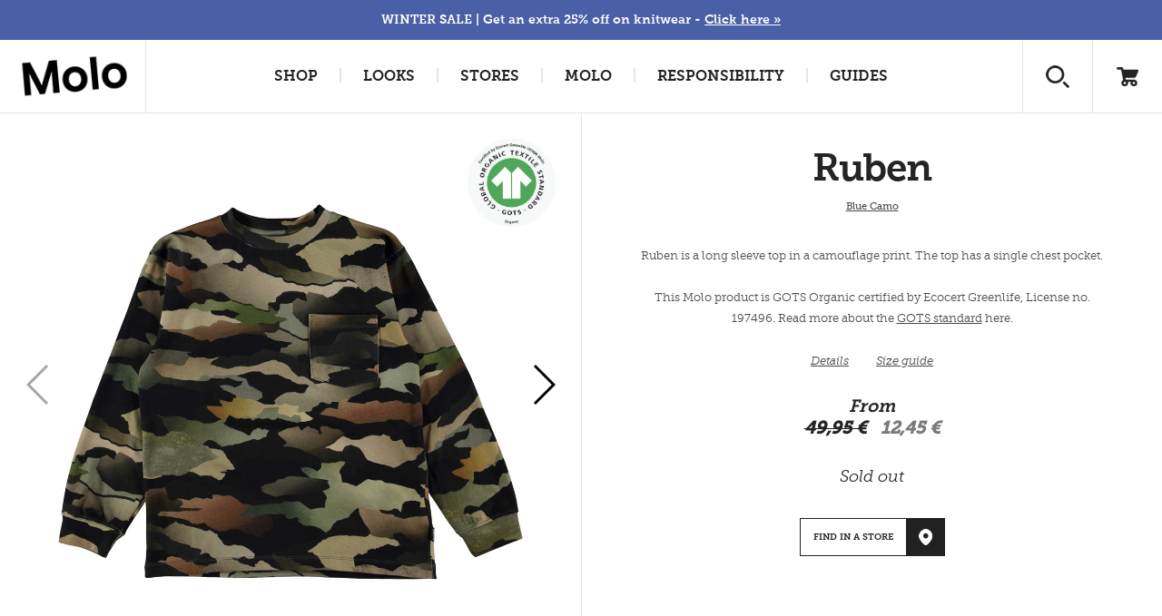

--- FILE ---
content_type: text/html; charset=utf-8
request_url: https://www.molo.com/boy/t-shirts-tops/ruben/blue-camo/
body_size: 21266
content:


<!DOCTYPE html>
<html>
<head><script type="text/javascript">window.NREUM||(NREUM={});NREUM.info = {"beacon":"bam.nr-data.net","errorBeacon":"bam.nr-data.net","licenseKey":"3033522c2e","applicationID":"374756874","transactionName":"ZVRTNUtZD0JYUkVdW1wefDd6FzFDVlVEV0BxXl8VS1cNXVxDHmRGXVVEAk0=","queueTime":0,"applicationTime":614,"agent":"","atts":""}</script><script type="text/javascript">(window.NREUM||(NREUM={})).init={privacy:{cookies_enabled:false},ajax:{deny_list:["bam.nr-data.net"]},feature_flags:["soft_nav"]};(window.NREUM||(NREUM={})).loader_config={xpid:"XA8HWV9aGwAHUFZXAQkAUg==",licenseKey:"3033522c2e",applicationID:"374756874",browserID:"374757369"};window.NREUM||(NREUM={}),__nr_require=function(t,e,n){function r(n){if(!e[n]){var i=e[n]={exports:{}};t[n][0].call(i.exports,function(e){var i=t[n][1][e];return r(i||e)},i,i.exports)}return e[n].exports}if("function"==typeof __nr_require)return __nr_require;for(var i=0;i<n.length;i++)r(n[i]);return r}({1:[function(t,e,n){function r(t){try{s.console&&console.log(t)}catch(e){}}var i,o=t("ee"),a=t(27),s={};try{i=localStorage.getItem("__nr_flags").split(","),console&&"function"==typeof console.log&&(s.console=!0,i.indexOf("dev")!==-1&&(s.dev=!0),i.indexOf("nr_dev")!==-1&&(s.nrDev=!0))}catch(c){}s.nrDev&&o.on("internal-error",function(t){r(t.stack)}),s.dev&&o.on("fn-err",function(t,e,n){r(n.stack)}),s.dev&&(r("NR AGENT IN DEVELOPMENT MODE"),r("flags: "+a(s,function(t,e){return t}).join(", ")))},{}],2:[function(t,e,n){function r(t,e,n,r,s){try{p?p-=1:i(s||new UncaughtException(t,e,n),!0)}catch(f){try{o("ierr",[f,c.now(),!0])}catch(d){}}return"function"==typeof u&&u.apply(this,a(arguments))}function UncaughtException(t,e,n){this.message=t||"Uncaught error with no additional information",this.sourceURL=e,this.line=n}function i(t,e){var n=e?null:c.now();o("err",[t,n])}var o=t("handle"),a=t(28),s=t("ee"),c=t("loader"),f=t("gos"),u=window.onerror,d=!1,l="nr@seenError";if(!c.disabled){var p=0;c.features.err=!0,t(1),window.onerror=r;try{throw new Error}catch(h){"stack"in h&&(t(10),t(9),"addEventListener"in window&&t(6),c.xhrWrappable&&t(11),d=!0)}s.on("fn-start",function(t,e,n){d&&(p+=1)}),s.on("fn-err",function(t,e,n){d&&!n[l]&&(f(n,l,function(){return!0}),this.thrown=!0,i(n))}),s.on("fn-end",function(){d&&!this.thrown&&p>0&&(p-=1)}),s.on("internal-error",function(t){o("ierr",[t,c.now(),!0])})}},{}],3:[function(t,e,n){var r=t("loader");r.disabled||(r.features.ins=!0)},{}],4:[function(t,e,n){function r(){var t=new PerformanceObserver(function(t,e){var n=t.getEntries();s(v,[n])});try{t.observe({entryTypes:["resource"]})}catch(e){}}function i(t){if(s(v,[window.performance.getEntriesByType(w)]),window.performance["c"+l])try{window.performance[h](m,i,!1)}catch(t){}else try{window.performance[h]("webkit"+m,i,!1)}catch(t){}}function o(t){}if(window.performance&&window.performance.timing&&window.performance.getEntriesByType){var a=t("ee"),s=t("handle"),c=t(10),f=t(9),u=t(5),d=t(19),l="learResourceTimings",p="addEventListener",h="removeEventListener",m="resourcetimingbufferfull",v="bstResource",w="resource",g="-start",y="-end",x="fn"+g,b="fn"+y,E="bstTimer",R="pushState",S=t("loader");if(!S.disabled){S.features.stn=!0,t(8),"addEventListener"in window&&t(6);var O=NREUM.o.EV;a.on(x,function(t,e){var n=t[0];n instanceof O&&(this.bstStart=S.now())}),a.on(b,function(t,e){var n=t[0];n instanceof O&&s("bst",[n,e,this.bstStart,S.now()])}),c.on(x,function(t,e,n){this.bstStart=S.now(),this.bstType=n}),c.on(b,function(t,e){s(E,[e,this.bstStart,S.now(),this.bstType])}),f.on(x,function(){this.bstStart=S.now()}),f.on(b,function(t,e){s(E,[e,this.bstStart,S.now(),"requestAnimationFrame"])}),a.on(R+g,function(t){this.time=S.now(),this.startPath=location.pathname+location.hash}),a.on(R+y,function(t){s("bstHist",[location.pathname+location.hash,this.startPath,this.time])}),u()?(s(v,[window.performance.getEntriesByType("resource")]),r()):p in window.performance&&(window.performance["c"+l]?window.performance[p](m,i,d(!1)):window.performance[p]("webkit"+m,i,d(!1))),document[p]("scroll",o,d(!1)),document[p]("keypress",o,d(!1)),document[p]("click",o,d(!1))}}},{}],5:[function(t,e,n){e.exports=function(){return"PerformanceObserver"in window&&"function"==typeof window.PerformanceObserver}},{}],6:[function(t,e,n){function r(t){for(var e=t;e&&!e.hasOwnProperty(u);)e=Object.getPrototypeOf(e);e&&i(e)}function i(t){s.inPlace(t,[u,d],"-",o)}function o(t,e){return t[1]}var a=t("ee").get("events"),s=t("wrap-function")(a,!0),c=t("gos"),f=XMLHttpRequest,u="addEventListener",d="removeEventListener";e.exports=a,"getPrototypeOf"in Object?(r(document),r(window),r(f.prototype)):f.prototype.hasOwnProperty(u)&&(i(window),i(f.prototype)),a.on(u+"-start",function(t,e){var n=t[1];if(null!==n&&("function"==typeof n||"object"==typeof n)){var r=c(n,"nr@wrapped",function(){function t(){if("function"==typeof n.handleEvent)return n.handleEvent.apply(n,arguments)}var e={object:t,"function":n}[typeof n];return e?s(e,"fn-",null,e.name||"anonymous"):n});this.wrapped=t[1]=r}}),a.on(d+"-start",function(t){t[1]=this.wrapped||t[1]})},{}],7:[function(t,e,n){function r(t,e,n){var r=t[e];"function"==typeof r&&(t[e]=function(){var t=o(arguments),e={};i.emit(n+"before-start",[t],e);var a;e[m]&&e[m].dt&&(a=e[m].dt);var s=r.apply(this,t);return i.emit(n+"start",[t,a],s),s.then(function(t){return i.emit(n+"end",[null,t],s),t},function(t){throw i.emit(n+"end",[t],s),t})})}var i=t("ee").get("fetch"),o=t(28),a=t(27);e.exports=i;var s=window,c="fetch-",f=c+"body-",u=["arrayBuffer","blob","json","text","formData"],d=s.Request,l=s.Response,p=s.fetch,h="prototype",m="nr@context";d&&l&&p&&(a(u,function(t,e){r(d[h],e,f),r(l[h],e,f)}),r(s,"fetch",c),i.on(c+"end",function(t,e){var n=this;if(e){var r=e.headers.get("content-length");null!==r&&(n.rxSize=r),i.emit(c+"done",[null,e],n)}else i.emit(c+"done",[t],n)}))},{}],8:[function(t,e,n){var r=t("ee").get("history"),i=t("wrap-function")(r);e.exports=r;var o=window.history&&window.history.constructor&&window.history.constructor.prototype,a=window.history;o&&o.pushState&&o.replaceState&&(a=o),i.inPlace(a,["pushState","replaceState"],"-")},{}],9:[function(t,e,n){var r=t("ee").get("raf"),i=t("wrap-function")(r),o="equestAnimationFrame";e.exports=r,i.inPlace(window,["r"+o,"mozR"+o,"webkitR"+o,"msR"+o],"raf-"),r.on("raf-start",function(t){t[0]=i(t[0],"fn-")})},{}],10:[function(t,e,n){function r(t,e,n){t[0]=a(t[0],"fn-",null,n)}function i(t,e,n){this.method=n,this.timerDuration=isNaN(t[1])?0:+t[1],t[0]=a(t[0],"fn-",this,n)}var o=t("ee").get("timer"),a=t("wrap-function")(o),s="setTimeout",c="setInterval",f="clearTimeout",u="-start",d="-";e.exports=o,a.inPlace(window,[s,"setImmediate"],s+d),a.inPlace(window,[c],c+d),a.inPlace(window,[f,"clearImmediate"],f+d),o.on(c+u,r),o.on(s+u,i)},{}],11:[function(t,e,n){function r(t,e){d.inPlace(e,["onreadystatechange"],"fn-",s)}function i(){var t=this,e=u.context(t);t.readyState>3&&!e.resolved&&(e.resolved=!0,u.emit("xhr-resolved",[],t)),d.inPlace(t,y,"fn-",s)}function o(t){x.push(t),m&&(E?E.then(a):w?w(a):(R=-R,S.data=R))}function a(){for(var t=0;t<x.length;t++)r([],x[t]);x.length&&(x=[])}function s(t,e){return e}function c(t,e){for(var n in t)e[n]=t[n];return e}t(6);var f=t("ee"),u=f.get("xhr"),d=t("wrap-function")(u),l=t(19),p=NREUM.o,h=p.XHR,m=p.MO,v=p.PR,w=p.SI,g="readystatechange",y=["onload","onerror","onabort","onloadstart","onloadend","onprogress","ontimeout"],x=[];e.exports=u;var b=window.XMLHttpRequest=function(t){var e=new h(t);try{u.emit("new-xhr",[e],e),e.addEventListener(g,i,l(!1))}catch(n){try{u.emit("internal-error",[n])}catch(r){}}return e};if(c(h,b),b.prototype=h.prototype,d.inPlace(b.prototype,["open","send"],"-xhr-",s),u.on("send-xhr-start",function(t,e){r(t,e),o(e)}),u.on("open-xhr-start",r),m){var E=v&&v.resolve();if(!w&&!v){var R=1,S=document.createTextNode(R);new m(a).observe(S,{characterData:!0})}}else f.on("fn-end",function(t){t[0]&&t[0].type===g||a()})},{}],12:[function(t,e,n){function r(t){if(!s(t))return null;var e=window.NREUM;if(!e.loader_config)return null;var n=(e.loader_config.accountID||"").toString()||null,r=(e.loader_config.agentID||"").toString()||null,f=(e.loader_config.trustKey||"").toString()||null;if(!n||!r)return null;var h=p.generateSpanId(),m=p.generateTraceId(),v=Date.now(),w={spanId:h,traceId:m,timestamp:v};return(t.sameOrigin||c(t)&&l())&&(w.traceContextParentHeader=i(h,m),w.traceContextStateHeader=o(h,v,n,r,f)),(t.sameOrigin&&!u()||!t.sameOrigin&&c(t)&&d())&&(w.newrelicHeader=a(h,m,v,n,r,f)),w}function i(t,e){return"00-"+e+"-"+t+"-01"}function o(t,e,n,r,i){var o=0,a="",s=1,c="",f="";return i+"@nr="+o+"-"+s+"-"+n+"-"+r+"-"+t+"-"+a+"-"+c+"-"+f+"-"+e}function a(t,e,n,r,i,o){var a="btoa"in window&&"function"==typeof window.btoa;if(!a)return null;var s={v:[0,1],d:{ty:"Browser",ac:r,ap:i,id:t,tr:e,ti:n}};return o&&r!==o&&(s.d.tk=o),btoa(JSON.stringify(s))}function s(t){return f()&&c(t)}function c(t){var e=!1,n={};if("init"in NREUM&&"distributed_tracing"in NREUM.init&&(n=NREUM.init.distributed_tracing),t.sameOrigin)e=!0;else if(n.allowed_origins instanceof Array)for(var r=0;r<n.allowed_origins.length;r++){var i=h(n.allowed_origins[r]);if(t.hostname===i.hostname&&t.protocol===i.protocol&&t.port===i.port){e=!0;break}}return e}function f(){return"init"in NREUM&&"distributed_tracing"in NREUM.init&&!!NREUM.init.distributed_tracing.enabled}function u(){return"init"in NREUM&&"distributed_tracing"in NREUM.init&&!!NREUM.init.distributed_tracing.exclude_newrelic_header}function d(){return"init"in NREUM&&"distributed_tracing"in NREUM.init&&NREUM.init.distributed_tracing.cors_use_newrelic_header!==!1}function l(){return"init"in NREUM&&"distributed_tracing"in NREUM.init&&!!NREUM.init.distributed_tracing.cors_use_tracecontext_headers}var p=t(24),h=t(14);e.exports={generateTracePayload:r,shouldGenerateTrace:s}},{}],13:[function(t,e,n){function r(t){var e=this.params,n=this.metrics;if(!this.ended){this.ended=!0;for(var r=0;r<l;r++)t.removeEventListener(d[r],this.listener,!1);return e.protocol&&"data"===e.protocol?void g("Ajax/DataUrl/Excluded"):void(e.aborted||(n.duration=a.now()-this.startTime,this.loadCaptureCalled||4!==t.readyState?null==e.status&&(e.status=0):o(this,t),n.cbTime=this.cbTime,s("xhr",[e,n,this.startTime,this.endTime,"xhr"],this)))}}function i(t,e){var n=c(e),r=t.params;r.hostname=n.hostname,r.port=n.port,r.protocol=n.protocol,r.host=n.hostname+":"+n.port,r.pathname=n.pathname,t.parsedOrigin=n,t.sameOrigin=n.sameOrigin}function o(t,e){t.params.status=e.status;var n=v(e,t.lastSize);if(n&&(t.metrics.rxSize=n),t.sameOrigin){var r=e.getResponseHeader("X-NewRelic-App-Data");r&&(t.params.cat=r.split(", ").pop())}t.loadCaptureCalled=!0}var a=t("loader");if(a.xhrWrappable&&!a.disabled){var s=t("handle"),c=t(14),f=t(12).generateTracePayload,u=t("ee"),d=["load","error","abort","timeout"],l=d.length,p=t("id"),h=t(20),m=t(18),v=t(15),w=t(19),g=t(21).recordSupportability,y=NREUM.o.REQ,x=window.XMLHttpRequest;a.features.xhr=!0,t(11),t(7),u.on("new-xhr",function(t){var e=this;e.totalCbs=0,e.called=0,e.cbTime=0,e.end=r,e.ended=!1,e.xhrGuids={},e.lastSize=null,e.loadCaptureCalled=!1,e.params=this.params||{},e.metrics=this.metrics||{},t.addEventListener("load",function(n){o(e,t)},w(!1)),h&&(h>34||h<10)||t.addEventListener("progress",function(t){e.lastSize=t.loaded},w(!1))}),u.on("open-xhr-start",function(t){this.params={method:t[0]},i(this,t[1]),this.metrics={}}),u.on("open-xhr-end",function(t,e){"loader_config"in NREUM&&"xpid"in NREUM.loader_config&&this.sameOrigin&&e.setRequestHeader("X-NewRelic-ID",NREUM.loader_config.xpid);var n=f(this.parsedOrigin);if(n){var r=!1;n.newrelicHeader&&(e.setRequestHeader("newrelic",n.newrelicHeader),r=!0),n.traceContextParentHeader&&(e.setRequestHeader("traceparent",n.traceContextParentHeader),n.traceContextStateHeader&&e.setRequestHeader("tracestate",n.traceContextStateHeader),r=!0),r&&(this.dt=n)}}),u.on("send-xhr-start",function(t,e){var n=this.metrics,r=t[0],i=this;if(n&&r){var o=m(r);o&&(n.txSize=o)}this.startTime=a.now(),this.listener=function(t){try{"abort"!==t.type||i.loadCaptureCalled||(i.params.aborted=!0),("load"!==t.type||i.called===i.totalCbs&&(i.onloadCalled||"function"!=typeof e.onload))&&i.end(e)}catch(n){try{u.emit("internal-error",[n])}catch(r){}}};for(var s=0;s<l;s++)e.addEventListener(d[s],this.listener,w(!1))}),u.on("xhr-cb-time",function(t,e,n){this.cbTime+=t,e?this.onloadCalled=!0:this.called+=1,this.called!==this.totalCbs||!this.onloadCalled&&"function"==typeof n.onload||this.end(n)}),u.on("xhr-load-added",function(t,e){var n=""+p(t)+!!e;this.xhrGuids&&!this.xhrGuids[n]&&(this.xhrGuids[n]=!0,this.totalCbs+=1)}),u.on("xhr-load-removed",function(t,e){var n=""+p(t)+!!e;this.xhrGuids&&this.xhrGuids[n]&&(delete this.xhrGuids[n],this.totalCbs-=1)}),u.on("xhr-resolved",function(){this.endTime=a.now()}),u.on("addEventListener-end",function(t,e){e instanceof x&&"load"===t[0]&&u.emit("xhr-load-added",[t[1],t[2]],e)}),u.on("removeEventListener-end",function(t,e){e instanceof x&&"load"===t[0]&&u.emit("xhr-load-removed",[t[1],t[2]],e)}),u.on("fn-start",function(t,e,n){e instanceof x&&("onload"===n&&(this.onload=!0),("load"===(t[0]&&t[0].type)||this.onload)&&(this.xhrCbStart=a.now()))}),u.on("fn-end",function(t,e){this.xhrCbStart&&u.emit("xhr-cb-time",[a.now()-this.xhrCbStart,this.onload,e],e)}),u.on("fetch-before-start",function(t){function e(t,e){var n=!1;return e.newrelicHeader&&(t.set("newrelic",e.newrelicHeader),n=!0),e.traceContextParentHeader&&(t.set("traceparent",e.traceContextParentHeader),e.traceContextStateHeader&&t.set("tracestate",e.traceContextStateHeader),n=!0),n}var n,r=t[1]||{};"string"==typeof t[0]?n=t[0]:t[0]&&t[0].url?n=t[0].url:window.URL&&t[0]&&t[0]instanceof URL&&(n=t[0].href),n&&(this.parsedOrigin=c(n),this.sameOrigin=this.parsedOrigin.sameOrigin);var i=f(this.parsedOrigin);if(i&&(i.newrelicHeader||i.traceContextParentHeader))if("string"==typeof t[0]||window.URL&&t[0]&&t[0]instanceof URL){var o={};for(var a in r)o[a]=r[a];o.headers=new Headers(r.headers||{}),e(o.headers,i)&&(this.dt=i),t.length>1?t[1]=o:t.push(o)}else t[0]&&t[0].headers&&e(t[0].headers,i)&&(this.dt=i)}),u.on("fetch-start",function(t,e){this.params={},this.metrics={},this.startTime=a.now(),this.dt=e,t.length>=1&&(this.target=t[0]),t.length>=2&&(this.opts=t[1]);var n,r=this.opts||{},o=this.target;if("string"==typeof o?n=o:"object"==typeof o&&o instanceof y?n=o.url:window.URL&&"object"==typeof o&&o instanceof URL&&(n=o.href),i(this,n),"data"!==this.params.protocol){var s=(""+(o&&o instanceof y&&o.method||r.method||"GET")).toUpperCase();this.params.method=s,this.txSize=m(r.body)||0}}),u.on("fetch-done",function(t,e){if(this.endTime=a.now(),this.params||(this.params={}),"data"===this.params.protocol)return void g("Ajax/DataUrl/Excluded");this.params.status=e?e.status:0;var n;"string"==typeof this.rxSize&&this.rxSize.length>0&&(n=+this.rxSize);var r={txSize:this.txSize,rxSize:n,duration:a.now()-this.startTime};s("xhr",[this.params,r,this.startTime,this.endTime,"fetch"],this)})}},{}],14:[function(t,e,n){var r={};e.exports=function(t){if(t in r)return r[t];if(0===(t||"").indexOf("data:"))return{protocol:"data"};var e=document.createElement("a"),n=window.location,i={};e.href=t,i.port=e.port;var o=e.href.split("://");!i.port&&o[1]&&(i.port=o[1].split("/")[0].split("@").pop().split(":")[1]),i.port&&"0"!==i.port||(i.port="https"===o[0]?"443":"80"),i.hostname=e.hostname||n.hostname,i.pathname=e.pathname,i.protocol=o[0],"/"!==i.pathname.charAt(0)&&(i.pathname="/"+i.pathname);var a=!e.protocol||":"===e.protocol||e.protocol===n.protocol,s=e.hostname===document.domain&&e.port===n.port;return i.sameOrigin=a&&(!e.hostname||s),"/"===i.pathname&&(r[t]=i),i}},{}],15:[function(t,e,n){function r(t,e){var n=t.responseType;return"json"===n&&null!==e?e:"arraybuffer"===n||"blob"===n||"json"===n?i(t.response):"text"===n||""===n||void 0===n?i(t.responseText):void 0}var i=t(18);e.exports=r},{}],16:[function(t,e,n){function r(){}function i(t,e,n,r){return function(){return u.recordSupportability("API/"+e+"/called"),o(t+e,[f.now()].concat(s(arguments)),n?null:this,r),n?void 0:this}}var o=t("handle"),a=t(27),s=t(28),c=t("ee").get("tracer"),f=t("loader"),u=t(21),d=NREUM;"undefined"==typeof window.newrelic&&(newrelic=d);var l=["setPageViewName","setCustomAttribute","setErrorHandler","finished","addToTrace","inlineHit","addRelease"],p="api-",h=p+"ixn-";a(l,function(t,e){d[e]=i(p,e,!0,"api")}),d.addPageAction=i(p,"addPageAction",!0),d.setCurrentRouteName=i(p,"routeName",!0),e.exports=newrelic,d.interaction=function(){return(new r).get()};var m=r.prototype={createTracer:function(t,e){var n={},r=this,i="function"==typeof e;return o(h+"tracer",[f.now(),t,n],r),function(){if(c.emit((i?"":"no-")+"fn-start",[f.now(),r,i],n),i)try{return e.apply(this,arguments)}catch(t){throw c.emit("fn-err",[arguments,this,t],n),t}finally{c.emit("fn-end",[f.now()],n)}}}};a("actionText,setName,setAttribute,save,ignore,onEnd,getContext,end,get".split(","),function(t,e){m[e]=i(h,e)}),newrelic.noticeError=function(t,e){"string"==typeof t&&(t=new Error(t)),u.recordSupportability("API/noticeError/called"),o("err",[t,f.now(),!1,e])}},{}],17:[function(t,e,n){function r(t){if(NREUM.init){for(var e=NREUM.init,n=t.split("."),r=0;r<n.length-1;r++)if(e=e[n[r]],"object"!=typeof e)return;return e=e[n[n.length-1]]}}e.exports={getConfiguration:r}},{}],18:[function(t,e,n){e.exports=function(t){if("string"==typeof t&&t.length)return t.length;if("object"==typeof t){if("undefined"!=typeof ArrayBuffer&&t instanceof ArrayBuffer&&t.byteLength)return t.byteLength;if("undefined"!=typeof Blob&&t instanceof Blob&&t.size)return t.size;if(!("undefined"!=typeof FormData&&t instanceof FormData))try{return JSON.stringify(t).length}catch(e){return}}}},{}],19:[function(t,e,n){var r=!1;try{var i=Object.defineProperty({},"passive",{get:function(){r=!0}});window.addEventListener("testPassive",null,i),window.removeEventListener("testPassive",null,i)}catch(o){}e.exports=function(t){return r?{passive:!0,capture:!!t}:!!t}},{}],20:[function(t,e,n){var r=0,i=navigator.userAgent.match(/Firefox[\/\s](\d+\.\d+)/);i&&(r=+i[1]),e.exports=r},{}],21:[function(t,e,n){function r(t,e){var n=[a,t,{name:t},e];return o("storeMetric",n,null,"api"),n}function i(t,e){var n=[s,t,{name:t},e];return o("storeEventMetrics",n,null,"api"),n}var o=t("handle"),a="sm",s="cm";e.exports={constants:{SUPPORTABILITY_METRIC:a,CUSTOM_METRIC:s},recordSupportability:r,recordCustom:i}},{}],22:[function(t,e,n){function r(){return s.exists&&performance.now?Math.round(performance.now()):(o=Math.max((new Date).getTime(),o))-a}function i(){return o}var o=(new Date).getTime(),a=o,s=t(29);e.exports=r,e.exports.offset=a,e.exports.getLastTimestamp=i},{}],23:[function(t,e,n){function r(t,e){var n=t.getEntries();n.forEach(function(t){"first-paint"===t.name?p("timing",["fp",Math.floor(t.startTime)]):"first-contentful-paint"===t.name&&p("timing",["fcp",Math.floor(t.startTime)])})}function i(t,e){var n=t.getEntries();if(n.length>0){var r=n[n.length-1];if(f&&f<r.startTime)return;var i=[r],o=a({});o&&i.push(o),p("lcp",i)}}function o(t){t.getEntries().forEach(function(t){t.hadRecentInput||p("cls",[t])})}function a(t){var e=navigator.connection||navigator.mozConnection||navigator.webkitConnection;if(e)return e.type&&(t["net-type"]=e.type),e.effectiveType&&(t["net-etype"]=e.effectiveType),e.rtt&&(t["net-rtt"]=e.rtt),e.downlink&&(t["net-dlink"]=e.downlink),t}function s(t){if(t instanceof w&&!y){var e=Math.round(t.timeStamp),n={type:t.type};a(n),e<=h.now()?n.fid=h.now()-e:e>h.offset&&e<=Date.now()?(e-=h.offset,n.fid=h.now()-e):e=h.now(),y=!0,p("timing",["fi",e,n])}}function c(t){"hidden"===t&&(f=h.now(),p("pageHide",[f]))}if(!("init"in NREUM&&"page_view_timing"in NREUM.init&&"enabled"in NREUM.init.page_view_timing&&NREUM.init.page_view_timing.enabled===!1)){var f,u,d,l,p=t("handle"),h=t("loader"),m=t(26),v=t(19),w=NREUM.o.EV;if("PerformanceObserver"in window&&"function"==typeof window.PerformanceObserver){u=new PerformanceObserver(r);try{u.observe({entryTypes:["paint"]})}catch(g){}d=new PerformanceObserver(i);try{d.observe({entryTypes:["largest-contentful-paint"]})}catch(g){}l=new PerformanceObserver(o);try{l.observe({type:"layout-shift",buffered:!0})}catch(g){}}if("addEventListener"in document){var y=!1,x=["click","keydown","mousedown","pointerdown","touchstart"];x.forEach(function(t){document.addEventListener(t,s,v(!1))})}m(c)}},{}],24:[function(t,e,n){function r(){function t(){return e?15&e[n++]:16*Math.random()|0}var e=null,n=0,r=window.crypto||window.msCrypto;r&&r.getRandomValues&&(e=r.getRandomValues(new Uint8Array(31)));for(var i,o="xxxxxxxx-xxxx-4xxx-yxxx-xxxxxxxxxxxx",a="",s=0;s<o.length;s++)i=o[s],"x"===i?a+=t().toString(16):"y"===i?(i=3&t()|8,a+=i.toString(16)):a+=i;return a}function i(){return a(16)}function o(){return a(32)}function a(t){function e(){return n?15&n[r++]:16*Math.random()|0}var n=null,r=0,i=window.crypto||window.msCrypto;i&&i.getRandomValues&&Uint8Array&&(n=i.getRandomValues(new Uint8Array(t)));for(var o=[],a=0;a<t;a++)o.push(e().toString(16));return o.join("")}e.exports={generateUuid:r,generateSpanId:i,generateTraceId:o}},{}],25:[function(t,e,n){function r(t,e){if(!i)return!1;if(t!==i)return!1;if(!e)return!0;if(!o)return!1;for(var n=o.split("."),r=e.split("."),a=0;a<r.length;a++)if(r[a]!==n[a])return!1;return!0}var i=null,o=null,a=/Version\/(\S+)\s+Safari/;if(navigator.userAgent){var s=navigator.userAgent,c=s.match(a);c&&s.indexOf("Chrome")===-1&&s.indexOf("Chromium")===-1&&(i="Safari",o=c[1])}e.exports={agent:i,version:o,match:r}},{}],26:[function(t,e,n){function r(t){function e(){t(s&&document[s]?document[s]:document[o]?"hidden":"visible")}"addEventListener"in document&&a&&document.addEventListener(a,e,i(!1))}var i=t(19);e.exports=r;var o,a,s;"undefined"!=typeof document.hidden?(o="hidden",a="visibilitychange",s="visibilityState"):"undefined"!=typeof document.msHidden?(o="msHidden",a="msvisibilitychange"):"undefined"!=typeof document.webkitHidden&&(o="webkitHidden",a="webkitvisibilitychange",s="webkitVisibilityState")},{}],27:[function(t,e,n){function r(t,e){var n=[],r="",o=0;for(r in t)i.call(t,r)&&(n[o]=e(r,t[r]),o+=1);return n}var i=Object.prototype.hasOwnProperty;e.exports=r},{}],28:[function(t,e,n){function r(t,e,n){e||(e=0),"undefined"==typeof n&&(n=t?t.length:0);for(var r=-1,i=n-e||0,o=Array(i<0?0:i);++r<i;)o[r]=t[e+r];return o}e.exports=r},{}],29:[function(t,e,n){e.exports={exists:"undefined"!=typeof window.performance&&window.performance.timing&&"undefined"!=typeof window.performance.timing.navigationStart}},{}],ee:[function(t,e,n){function r(){}function i(t){function e(t){return t&&t instanceof r?t:t?f(t,c,a):a()}function n(n,r,i,o,a){if(a!==!1&&(a=!0),!p.aborted||o){t&&a&&t(n,r,i);for(var s=e(i),c=m(n),f=c.length,u=0;u<f;u++)c[u].apply(s,r);var l=d[y[n]];return l&&l.push([x,n,r,s]),s}}function o(t,e){g[t]=m(t).concat(e)}function h(t,e){var n=g[t];if(n)for(var r=0;r<n.length;r++)n[r]===e&&n.splice(r,1)}function m(t){return g[t]||[]}function v(t){return l[t]=l[t]||i(n)}function w(t,e){p.aborted||u(t,function(t,n){e=e||"feature",y[n]=e,e in d||(d[e]=[])})}var g={},y={},x={on:o,addEventListener:o,removeEventListener:h,emit:n,get:v,listeners:m,context:e,buffer:w,abort:s,aborted:!1};return x}function o(t){return f(t,c,a)}function a(){return new r}function s(){(d.api||d.feature)&&(p.aborted=!0,d=p.backlog={})}var c="nr@context",f=t("gos"),u=t(27),d={},l={},p=e.exports=i();e.exports.getOrSetContext=o,p.backlog=d},{}],gos:[function(t,e,n){function r(t,e,n){if(i.call(t,e))return t[e];var r=n();if(Object.defineProperty&&Object.keys)try{return Object.defineProperty(t,e,{value:r,writable:!0,enumerable:!1}),r}catch(o){}return t[e]=r,r}var i=Object.prototype.hasOwnProperty;e.exports=r},{}],handle:[function(t,e,n){function r(t,e,n,r){i.buffer([t],r),i.emit(t,e,n)}var i=t("ee").get("handle");e.exports=r,r.ee=i},{}],id:[function(t,e,n){function r(t){var e=typeof t;return!t||"object"!==e&&"function"!==e?-1:t===window?0:a(t,o,function(){return i++})}var i=1,o="nr@id",a=t("gos");e.exports=r},{}],loader:[function(t,e,n){function r(){if(!O++){var t=S.info=NREUM.info,e=m.getElementsByTagName("script")[0];if(setTimeout(f.abort,3e4),!(t&&t.licenseKey&&t.applicationID&&e))return f.abort();c(E,function(e,n){t[e]||(t[e]=n)});var n=a();s("mark",["onload",n+S.offset],null,"api"),s("timing",["load",n]);var r=m.createElement("script");0===t.agent.indexOf("http://")||0===t.agent.indexOf("https://")?r.src=t.agent:r.src=p+"://"+t.agent,e.parentNode.insertBefore(r,e)}}function i(){"complete"===m.readyState&&o()}function o(){s("mark",["domContent",a()+S.offset],null,"api")}var a=t(22),s=t("handle"),c=t(27),f=t("ee"),u=t(25),d=t(17),l=t(19),p=d.getConfiguration("ssl")===!1?"http":"https",h=window,m=h.document,v="addEventListener",w="attachEvent",g=h.XMLHttpRequest,y=g&&g.prototype,x=!1;NREUM.o={ST:setTimeout,SI:h.setImmediate,CT:clearTimeout,XHR:g,REQ:h.Request,EV:h.Event,PR:h.Promise,MO:h.MutationObserver};var b=""+location,E={beacon:"bam.nr-data.net",errorBeacon:"bam.nr-data.net",agent:"js-agent.newrelic.com/nr-1216.min.js"},R=g&&y&&y[v]&&!/CriOS/.test(navigator.userAgent),S=e.exports={offset:a.getLastTimestamp(),now:a,origin:b,features:{},xhrWrappable:R,userAgent:u,disabled:x};if(!x){t(16),t(23),m[v]?(m[v]("DOMContentLoaded",o,l(!1)),h[v]("load",r,l(!1))):(m[w]("onreadystatechange",i),h[w]("onload",r)),s("mark",["firstbyte",a.getLastTimestamp()],null,"api");var O=0}},{}],"wrap-function":[function(t,e,n){function r(t,e){function n(e,n,r,c,f){function nrWrapper(){var o,a,u,l;try{a=this,o=d(arguments),u="function"==typeof r?r(o,a):r||{}}catch(p){i([p,"",[o,a,c],u],t)}s(n+"start",[o,a,c],u,f);try{return l=e.apply(a,o)}catch(h){throw s(n+"err",[o,a,h],u,f),h}finally{s(n+"end",[o,a,l],u,f)}}return a(e)?e:(n||(n=""),nrWrapper[l]=e,o(e,nrWrapper,t),nrWrapper)}function r(t,e,r,i,o){r||(r="");var s,c,f,u="-"===r.charAt(0);for(f=0;f<e.length;f++)c=e[f],s=t[c],a(s)||(t[c]=n(s,u?c+r:r,i,c,o))}function s(n,r,o,a){if(!h||e){var s=h;h=!0;try{t.emit(n,r,o,e,a)}catch(c){i([c,n,r,o],t)}h=s}}return t||(t=u),n.inPlace=r,n.flag=l,n}function i(t,e){e||(e=u);try{e.emit("internal-error",t)}catch(n){}}function o(t,e,n){if(Object.defineProperty&&Object.keys)try{var r=Object.keys(t);return r.forEach(function(n){Object.defineProperty(e,n,{get:function(){return t[n]},set:function(e){return t[n]=e,e}})}),e}catch(o){i([o],n)}for(var a in t)p.call(t,a)&&(e[a]=t[a]);return e}function a(t){return!(t&&t instanceof Function&&t.apply&&!t[l])}function s(t,e){var n=e(t);return n[l]=t,o(t,n,u),n}function c(t,e,n){var r=t[e];t[e]=s(r,n)}function f(){for(var t=arguments.length,e=new Array(t),n=0;n<t;++n)e[n]=arguments[n];return e}var u=t("ee"),d=t(28),l="nr@original",p=Object.prototype.hasOwnProperty,h=!1;e.exports=r,e.exports.wrapFunction=s,e.exports.wrapInPlace=c,e.exports.argsToArray=f},{}]},{},["loader",2,13,4,3]);</script>
    		<title>Ruben - Blue Camo - Organic top with camouflage print - Molo</title>

    
    		<meta name="description" content="Ruben is a long sleeve top in a camouflage print. The top has a single chest pocket. Blue Camo">

    <link href="https://plus.google.com/+moloint" rel="publisher">
			<link rel="alternate" hreflang="da-dk" href="https://www.molo.dk/dreng/t-shirts-bluser/ruben/blue-camo/">
			<link rel="alternate" hreflang="en-us" href="https://www.molo.us/boy/t-shirts-tops/ruben/blue-camo/">
			<link rel="alternate" hreflang="sv-se" href="https://www.molo.se/pojke/t-shirts-blusar/ruben/blue-camo/">
			<link rel="alternate" hreflang="nl-nl" href="https://www.molo-kids.nl/jongen/t-shirt-tops/ruben/blue-camo/">
			<link rel="alternate" hreflang="de-de" href="https://www.molo.de/jungen/t-shirts-blusen-tops/ruben/blue-camo/">
			<link rel="alternate" hreflang="en" href="https://www.molo.com/boy/t-shirts-tops/ruben/blue-camo/">
			<link rel="alternate" hreflang="x-default" href="https://www.molo.com/boy/t-shirts-tops/ruben/blue-camo/" />

    <link rel="canonical" href="https://www.molo.com/boy/t-shirts-tops/ruben/blue-camo/">

    <link rel="stylesheet" type="text/css" href="https://fonts.googleapis.com/css?family=Reenie+Beanie|Amatic+SC|La+Belle+Aurore">
<link rel="stylesheet" href="https://fonts.googleapis.com/css?family=Lato:100&effect=neon">
    <link rel="stylesheet" media="all" href="/dist/css/common.css?v=18062019">
	<style>
		.promotion-badge {
			background: #727EB1 !important;
			color: #ffffff !important;
		}
		.voucher-price {
			background: #495fa6 !important;
			color: #ffffff !important;
		}
		.voucher-product-price {
			color: #495fa6 !important;
		}

	</style>

    <meta name="viewport" content="width=device-width, initial-scale=1.0, maximum-scale=1.0, minimum-scale=1.0, user-scalable=no">
    <meta name="apple-mobile-web-app-capable" content="yes">
    <meta name="apple-mobile-web-app-status-bar-style" content="black">
    <meta name="apple-mobile-web-app-capable" content="yes">
    <meta name="apple-mobile-web-app-title" content="molo">
    <meta name="format-detection" content="telephone=no">
    <meta name="HandheldFriendly" content="true">
    <meta property="fb:page_id" content="190157164384817">


	<script id="CookieConsent" src="https://policy.app.cookieinformation.com/uc.js" data-culture="EN" type="text/javascript" data-gcm-version="2.0"></script>
 	<meta name="p:domain_verify" content="3953f818ec9a9c293fbdaf512e34c7c9"/>

    <link rel="apple-touch-icon" sizes="180x180" href="/favicon/apple-touch-icon.png">
    <link rel="icon" type="image/png" sizes="32x32" href="/favicon/favicon-32x32.png">
    <link rel="icon" type="image/png" sizes="16x16" href="/favicon/favicon-16x16.png">

    <link rel="mask-icon" href="/favicon/safari-pinned-tab.svg" color="#000000">
    <link rel="shortcut icon" href="/favicon/favicon.ico">
    <meta name="msapplication-TileColor" content="#ffffff">
    <meta name="msapplication-config" content="/favicon/browserconfig.xml">
    <meta name="theme-color" content="#ffffff">

    <script>
		    dataLayer = [{
		        'pageCategory': 'product',
		        'modelPageID': '1086',
                'pageID':'1086',
		        'countryCode': 'INT',
		        'currencyCode': 'EUR',
		        'locale': 'en',
		        'isAuthenticated': '',
		        'userCountry': '',
                'whitelistedCountries': '',
		        'isMultiShop': true,
		        'clientId': ''
		    }];
            document.createElement('main');
    </script>
	<!-- Google Tag Manager -->
	<script>(function (w, d, s, l, i) { w[l] = w[l] || []; w[l].push({ 'gtm.start': new Date().getTime(), event: 'gtm.js' }); var f = d.getElementsByTagName(s)[0], j = d.createElement(s), dl = l != 'dataLayer' ? '&l=' + l : ''; j.async = true; j.src = 'https://ss.molo.com/osspjlmk.js?id=' + i + dl; f.parentNode.insertBefore(j, f); })(window, document, 'script', 'dataLayer', 'GTM-D8FD');</script>
	<!-- End Google Tag Manager -->

    



    
<script>NS_CSM_td=1064456399;NS_CSM_pd=275116665;NS_CSM_u="/clm10";NS_CSM_col="AAAAAAX9xCMOQ05JdpJRZe5f9Dluudu3KfrXpCDLv4zTCYW9TtSfaVtVOKTZDglHfpSRxRUudi/JQ8bshh2eyScBP0J0";</script><script type="text/javascript">function sendTimingInfoInit(){setTimeout(sendTimingInfo,0)}function sendTimingInfo(){var wp=window.performance;if(wp){var c1,c2,t;c1=wp.timing;if(c1){var cm={};cm.ns=c1.navigationStart;if((t=c1.unloadEventStart)>0)cm.us=t;if((t=c1.unloadEventEnd)>0)cm.ue=t;if((t=c1.redirectStart)>0)cm.rs=t;if((t=c1.redirectEnd)>0)cm.re=t;cm.fs=c1.fetchStart;cm.dls=c1.domainLookupStart;cm.dle=c1.domainLookupEnd;cm.cs=c1.connectStart;cm.ce=c1.connectEnd;if((t=c1.secureConnectionStart)>0)cm.scs=t;cm.rqs=c1.requestStart;cm.rss=c1.responseStart;cm.rse=c1.responseEnd;cm.dl=c1.domLoading;cm.di=c1.domInteractive;cm.dcls=c1.domContentLoadedEventStart;cm.dcle=c1.domContentLoadedEventEnd;cm.dc=c1.domComplete;if((t=c1.loadEventStart)>0)cm.ls=t;if((t=c1.loadEventEnd)>0)cm.le=t;cm.tid=NS_CSM_td;cm.pid=NS_CSM_pd;cm.ac=NS_CSM_col;var xhttp=new XMLHttpRequest();if(xhttp){var JSON=JSON||{};JSON.stringify=JSON.stringify||function(ob){var t=typeof(ob);if(t!="object"||ob===null){if(t=="string")ob='"'+ob+'"';return String(ob);}else{var n,v,json=[],arr=(ob&&ob.constructor==Array);for(n in ob){v=ob[n];t=typeof(v);if(t=="string")v='"'+v+'"';else if(t=="object"&&v!==null)v=JSON.stringify(v);json.push((arr?"":'"'+n+'":')+String(v));}return(arr?"[":"{")+String(json)+(arr?"]":"}");}};xhttp.open("POST",NS_CSM_u,true);xhttp.send(JSON.stringify(cm));}}}}if(window.addEventListener)window.addEventListener("load",sendTimingInfoInit,false);else if(window.attachEvent)window.attachEvent("onload",sendTimingInfoInit);else window.onload=sendTimingInfoInit;</script></head>

<body class="" id="product" itemscope itemtype="http://schema.org/WebPage">

	<!-- Google Tag Manager (noscript) -->
	<noscript><iframe src="https://ss.molo.com/ns.html?id=GTM-D8FD" height="0" width="0" style="display:none;visibility:hidden"></iframe></noscript>
	<!-- End Google Tag Manager (noscript) -->

    <script type="text/plain">
			(function(w,d,s,l,i){w[l]=w[l]||[];w[l].push({'gtm.start':new Date().getTime(),event:'gtm.js'});var f=d.getElementsByTagName(s)[0],j=d.createElement(s),dl=l!='dataLayer'?'&l='+l:'';j.async=true;j.src='//www.googletagmanager.com/gtm.js?id='+i+dl;f.parentNode.insertBefore(j,f);})(window,document,'script','dataLayer','GTM-D8FD');
    </script>
    <div id="notice-overlay"></div>
    <div id="container">
        


<!--<nav data-require="Navigation" data-require-instant="true">

</nav>-->
<div id="nav-container">
    <div id="nav" class="big-border-bottom">

		<div id="logo">
            <a href="/">molo</a>
		</div>
		<div id="menu-dropdown" class="shop-open">
			<a href="#" data-dropdown="nav-menu-dropdown" data-event="menu-click">
				<i class="icon-menu"></i>
			</a>
		</div>

		<div id="navigation">
			<ol class="menu">
				<li  class=selected><a href="#" data-dropdown="shop" data-event="hover" id="shop">Shop</a></li>
				<li class="divider"></li>
				<li ><a href="/looks/" id="looks">looks</a></li>
				<li class="divider"></li>
				<li ><a href="#" data-dropdown="stores" data-event="hover" id="stores">Stores</a></li>
				<li class="divider"></li>
				<li ><a href="#" data-dropdown="molo" data-event="hover" id="molo">molo</a></li>
				<li class="divider"></li>
				<li ><a href="#" data-dropdown="sustainability" data-event="hover" id="sustainability">responsibility</a></li>
								<li class="divider"></li>
				<li ><a href="#" data-dropdown="guide" data-event="hover" id="guide">guides</a></li>
							</ol>
		</div>

		<div id="functions">
            <ol class="menu">
				<li >
					<a id="search" href="#" data-dropdown="search" data-event="click" data-focus="input#search-field">
					</a>
				</li>
                <li class="load-progress">
					<a href="/basket/" data-channel="basket" data-dropdown="basket-cart" data-event="hover" id="basket" class="empty">
						<div id="basket-size">0</div>

                        <div id="voucher-bug"></div>
					</a>
				</li>
			</ol>
		</div>
	</div>

	<div id="nav-dropdown">
		<div id="nav-menu-dropdown" class="dropdown">
			<ul>
				
			</ul>
		</div>

			<div id="search" class="dropdown right" data-keepalive="true">
				<fieldset>
					<form method="get" action="/search/" name="search" id="search">
						<input type="search"
							   results="5"
							   value=""
							   placeholder="Type here to search..." name="q" id="search-field" />
						<button><span>Search</span><i class="icon-angle-right"></i></button>
					</form>
				</fieldset>

			</div>

		<div id="basket-cart" class="dropdown right">
			
			<div id="empty"
				 data-long-text="Basket is empty"
				 data-small-text="No Items">
			</div>
			<div id="basket-contents">
			</div>
		</div>
		<div id="shop" class="dropdown full">
			<div class="sub-navigation">
				<ol>
						<li>
							<a href="/sale/">
								<div class="category">Sale</div>
								<div class="age">save up to 50%</div>
							</a>
						</li>
						<li class="divider"></li>
						<li>
							<a href="/outerwear/">
								<div class="category">Outerwear</div>
								<div class="age">0-16 Years</div>
							</a>
						</li>
						<li class="divider"></li>
						<li>
							<a href="/girl/">
								<div class="category">Girl</div>
								<div class="age">2-16 Years</div>
							</a>
						</li>
						<li class="divider"></li>
						<li>
							<a href="/boy/">
								<div class="category">Boy</div>
								<div class="age">2-16 Years</div>
							</a>
						</li>
						<li class="divider"></li>
						<li>
							<a href="/accessories/">
								<div class="category">Accessories</div>
								<div class="age">0-16 Years</div>
							</a>
						</li>
						<li class="divider"></li>
						<li>
							<a href="/baby-toddler/">
								<div class="category"> Baby &amp; Toddler</div>
								<div class="age">0-4 years</div>
							</a>
						</li>
						<li class="divider"></li>
						<li>
							<a href="/swimwear/">
								<div class="category">Swimwear</div>
								<div class="age">0-16 Years</div>
							</a>
						</li>

				</ol>
			</div>
		</div>

		<div id="sustainability" class="dropdown full">
			<div class="sub-navigation">
				<ol>
						<li>
							<a href="/responsibility/overview/">Responsibility</a>
						</li>
						<li class="divider"></li>
						<li>
							<a href="/responsibility/certifications/">Certifications</a>
						</li>

				</ol>
			</div>
		</div>
		<div id="guide" class="dropdown full">
			<div class="sub-navigation">
				<ol>
						<li>
							<a href="/guides/outerwear-guide/">Outerwear Guide</a>
						</li>
							<li class="divider"></li>
						<li>
							<a href="/guides/ski-wear/">Ski wear guide</a>
						</li>
							<li class="divider"></li>
						<li>
							<a href="/guides/snowsuit-guide/"> Snowsuit Guide</a>
						</li>
							<li class="divider"></li>
						<li>
							<a href="/guides/rainwear-guide/">Rainwear Guide</a>
						</li>

				</ol>
			</div>
		</div>

		<div id="stores" class="dropdown full">
			<div class="sub-navigation">
				<ol>
						<li>
							<a href="/stores/physical-stores/" class="append-country">Physical Stores</a>
						</li>
						<li class="divider"></li>
						<li>
							<a href="/stores/webshops/" class="append-country">Webshops</a>
						</li>

				</ol>
			</div>
		</div>
		<div id="molo" class="dropdown full">
			<div class="sub-navigation">
				<ol>
						<li>
							<a href="/molo/story/">Story</a>
						</li>
						<li class="divider"></li>
						<li>
							<a href="/molo/news-articles/">News</a>
						</li>
						<li class="divider"></li>
						<li>
							<a href="/molo/jobs/">Jobs</a>
						</li>
						<li class="divider"></li>
						<li>
							<a href="/molo/press/">Press</a>
						</li>
						<li class="divider"></li>
						<li>
							<a href="/molo/contact/">Contact</a>
						</li>

				</ol>
			</div>
		</div>

		<div id="signin" class="dropdown full account">
			<div class="loading"></div>
		</div>
	</div>
</div>


        <div id="content-wrapper">
            







<script>
    var variations = {};
			variations["92"] = {
ean : "5715084212816",
            cur : "EUR",
			price: "12.45",
			pricedisplay:"12,45 €",
				priceMSRP: "49.95",
			priceMSRPdisplay: "49,95 €",
            discount: true,
						discountPercentage: "75",
id: "1W22A4186670014"
			}
			variations["98"] = {
ean : "5715084212823",
            cur : "EUR",
			price: "12.45",
			pricedisplay:"12,45 €",
				priceMSRP: "49.95",
			priceMSRPdisplay: "49,95 €",
            discount: true,
						discountPercentage: "75",
id: "1W22A4186670016"
			}
			variations["104"] = {
ean : "5715084212830",
            cur : "EUR",
			price: "12.45",
			pricedisplay:"12,45 €",
				priceMSRP: "49.95",
			priceMSRPdisplay: "49,95 €",
            discount: true,
						discountPercentage: "75",
id: "1W22A4186670018"
			}
			variations["110"] = {
ean : "5715084212847",
            cur : "EUR",
			price: "12.45",
			pricedisplay:"12,45 €",
				priceMSRP: "49.95",
			priceMSRPdisplay: "49,95 €",
            discount: true,
						discountPercentage: "75",
id: "1W22A4186670020"
			}
			variations["116"] = {
ean : "5715084212854",
            cur : "EUR",
			price: "12.45",
			pricedisplay:"12,45 €",
				priceMSRP: "49.95",
			priceMSRPdisplay: "49,95 €",
            discount: true,
						discountPercentage: "75",
id: "1W22A4186670022"
			}
			variations["122"] = {
ean : "5715084212861",
            cur : "EUR",
			price: "12.45",
			pricedisplay:"12,45 €",
				priceMSRP: "49.95",
			priceMSRPdisplay: "49,95 €",
            discount: true,
						discountPercentage: "75",
id: "1W22A4186670024"
			}
			variations["128"] = {
ean : "5715084212878",
            cur : "EUR",
			price: "13.75",
			pricedisplay:"13,75 €",
				priceMSRP: "55.00",
			priceMSRPdisplay: "55,00 €",
            discount: true,
						discountPercentage: "75",
id: "1W22A4186670026"
			}
			variations["140"] = {
ean : "5715084212885",
            cur : "EUR",
			price: "13.75",
			pricedisplay:"13,75 €",
				priceMSRP: "55.00",
			priceMSRPdisplay: "55,00 €",
            discount: true,
						discountPercentage: "75",
id: "1W22A4186670030"
			}
			variations["152"] = {
ean : "5715084212892",
            cur : "EUR",
			price: "13.75",
			pricedisplay:"13,75 €",
				priceMSRP: "55.00",
			priceMSRPdisplay: "55,00 €",
            discount: true,
						discountPercentage: "75",
id: "1W22A4186670034"
			}
			variations["164"] = {
ean : "5715084212908",
            cur : "EUR",
			price: "13.75",
			pricedisplay:"13,75 €",
				priceMSRP: "55.00",
			priceMSRPdisplay: "55,00 €",
            discount: true,
						discountPercentage: "75",
id: "1W22A4186670038"
			}
			variations["176"] = {
ean : "5715084212915",
            cur : "EUR",
			price: "13.75",
			pricedisplay:"13,75 €",
				priceMSRP: "55.00",
			priceMSRPdisplay: "55,00 €",
            discount: true,
						discountPercentage: "75",
id: "1W22A4186670040"
			}

    window.itemData = {
		url: 'https://www.molo.com/boy/t-shirts-tops/ruben/blue-camo/',
		img: 'https://static.molo.com/molo-style/-boy-t-shirts-tops-ruben-blue-camo-/1w22a418_6670.jpg?width=1000&maxheight=1200&trim.threshold=80',
        name: 'Ruben',
        color: 'Blue Camo',
        brand: 'molo',
        size: '',
        category: '',
		price: '12.45',
		pricediscountpct: '75',
        sku: '1W22A4186670',
        masterSku: '1W22A4186670',
        quantity: 1,
        remove_text: 'Remove item'
	};

	dataLayer.push({
	'remarketingProdId': '1W22A4186670',
        'remarketingTotalValue': '12.45'.replace(',', '.')
	});
	dataLayer.push({
	'event': 'productView',
        'productName': 'Ruben - Blue Camo',
        'ecommerce': {
	'detail': {
	//'actionField': {'list': 'Apparel Gallery'},    // 'detail' actions have an optional list property.
	'products': [{ 'name': 'Ruben',         // Name or ID is required.
                    'id': '1W22A4186670',
                    'price': '12.45',
                    'brand': 'molo',
                    'category': 'boy/t-shirts-tops',
					'variant': 'Blue Camo',
					'productURL': 'https://www.molo.com/boy/t-shirts-tops/ruben/blue-camo/',
					'imageURL': 'https://static.molo.com/molo-style/-boy-t-shirts-tops-ruben-blue-camo-/1w22a418_6670.jpg?width=1000&maxheight=1200&trim.threshold=80',
				}]
            }
	}

	});
</script>

<div id="content"
	 class="product show-back-btn"
	 data-back-to="javascript:window.history.back();"
	 data-back-btn="Back"
	 data-let-heart-set-back="true"
	 data-add-item-notification-text="You have added %product% to the basket"
	 data-add-item-notification-link="Checkout"
	 data-no-more-items-notification-text="No more %product% left. Try another size.">
	<div id="product">
		<div style="display:none;visibility:hidden;">CT:1/20/2026 4:03:42 AM</div>
		<!-- json ld version -->
		<script type="application/ld+json">
			{
	"@context":"https://schema.org",
			"@type":"Product",
			"productID":"1W22A4186670",
			"name":"Ruben - Blue Camo",
			"color": "Blue Camo",
			"logo":"https://static.molo.com/img/logo_molo_160x80.png",
			"description":"Ruben is a long sleeve top in a camouflage print. The top has a single chest pocket.",
			"url":"https://www.molo.com/boy/t-shirts-tops/ruben/blue-camo/",
			"sku":"1W22A4186670",
			"image": "https://static.molo.com/molo-style/-boy-t-shirts-tops-ruben-blue-camo-/1w22a418_6670.jpg?width=1000&maxheight=1200&trim.threshold=80",
			"brand":"Molo", "offers":[  			{ "@type":"Offer", "price":"12.45", "priceCurrency":"EUR",
			"itemCondition":"https://schema.org/NewCondition", "sku":"1W22A4186670014", "gtin13":"5715084212816",
			"url":"https://www.molo.com/boy/t-shirts-tops/ruben/blue-camo/#size=92",
			"availability":"https://schema.org/SoldOut"} 
,			{ "@type":"Offer", "price":"12.45", "priceCurrency":"EUR",
			"itemCondition":"https://schema.org/NewCondition", "sku":"1W22A4186670016", "gtin13":"5715084212823",
			"url":"https://www.molo.com/boy/t-shirts-tops/ruben/blue-camo/#size=98",
			"availability":"https://schema.org/SoldOut"} 
,			{ "@type":"Offer", "price":"12.45", "priceCurrency":"EUR",
			"itemCondition":"https://schema.org/NewCondition", "sku":"1W22A4186670018", "gtin13":"5715084212830",
			"url":"https://www.molo.com/boy/t-shirts-tops/ruben/blue-camo/#size=104",
			"availability":"https://schema.org/SoldOut"} 
,			{ "@type":"Offer", "price":"12.45", "priceCurrency":"EUR",
			"itemCondition":"https://schema.org/NewCondition", "sku":"1W22A4186670020", "gtin13":"5715084212847",
			"url":"https://www.molo.com/boy/t-shirts-tops/ruben/blue-camo/#size=110",
			"availability":"https://schema.org/SoldOut"} 
,			{ "@type":"Offer", "price":"12.45", "priceCurrency":"EUR",
			"itemCondition":"https://schema.org/NewCondition", "sku":"1W22A4186670022", "gtin13":"5715084212854",
			"url":"https://www.molo.com/boy/t-shirts-tops/ruben/blue-camo/#size=116",
			"availability":"https://schema.org/SoldOut"} 
,			{ "@type":"Offer", "price":"12.45", "priceCurrency":"EUR",
			"itemCondition":"https://schema.org/NewCondition", "sku":"1W22A4186670024", "gtin13":"5715084212861",
			"url":"https://www.molo.com/boy/t-shirts-tops/ruben/blue-camo/#size=122",
			"availability":"https://schema.org/SoldOut"} 
,			{ "@type":"Offer", "price":"12.45", "priceCurrency":"EUR",
			"itemCondition":"https://schema.org/NewCondition", "sku":"1W22A4186670026", "gtin13":"5715084212878",
			"url":"https://www.molo.com/boy/t-shirts-tops/ruben/blue-camo/#size=128",
			"availability":"https://schema.org/SoldOut"} 
,			{ "@type":"Offer", "price":"12.45", "priceCurrency":"EUR",
			"itemCondition":"https://schema.org/NewCondition", "sku":"1W22A4186670030", "gtin13":"5715084212885",
			"url":"https://www.molo.com/boy/t-shirts-tops/ruben/blue-camo/#size=140",
			"availability":"https://schema.org/SoldOut"} 
,			{ "@type":"Offer", "price":"12.45", "priceCurrency":"EUR",
			"itemCondition":"https://schema.org/NewCondition", "sku":"1W22A4186670034", "gtin13":"5715084212892",
			"url":"https://www.molo.com/boy/t-shirts-tops/ruben/blue-camo/#size=152",
			"availability":"https://schema.org/SoldOut"} 
,			{ "@type":"Offer", "price":"12.45", "priceCurrency":"EUR",
			"itemCondition":"https://schema.org/NewCondition", "sku":"1W22A4186670038", "gtin13":"5715084212908",
			"url":"https://www.molo.com/boy/t-shirts-tops/ruben/blue-camo/#size=164",
			"availability":"https://schema.org/SoldOut"} 
,			{ "@type":"Offer", "price":"12.45", "priceCurrency":"EUR",
			"itemCondition":"https://schema.org/NewCondition", "sku":"1W22A4186670040", "gtin13":"5715084212915",
			"url":"https://www.molo.com/boy/t-shirts-tops/ruben/blue-camo/#size=176",
			"availability":"https://schema.org/SoldOut"} 
 ]  }
		</script>

		
		<div id="product">
			<meta itemprop="url" content="https://www.molo.com/boy/t-shirts-tops/ruben/blue-camo/">
			<meta itemprop="name" content="Ruben - Blue Camo">
			<meta itemprop="image" content="https://static.molo.com/molo-style/-boy-t-shirts-tops-ruben-blue-camo-/1w22a418_6670.jpg?width=1000&maxheight=1200&trim.threshold=80">
			<meta itemprop="model" content="Ruben">
			<meta itemprop="color" content="Blue Camo">
			<meta itemprop="productID" content="1W22A4186670">
			<meta itemprop="season" content="W22">
			<meta itemprop="categories" content="T-shirts &amp; Tops,New arrivals,GOTS,GOTSORGANIC">
			<meta itemprop="groups" content="SaleBoy,GOTS,Lagersalg dreng,Last size boy,US Sale Boy,Last_chance">
		</div>
		<div class="nosto_category" style="display:none">/boy/t-shirts-tops</div>
		<div class="nosto_product" style="display:none">
		<span class="url">https://www.molo.com/boy/t-shirts-tops/ruben/blue-camo/</span>
		<span class="product_id">1W22A4186670</span>
		<span class="name">Ruben - Blue Camo</span>
		<span class="image_url">https://static.molo.com/molo-style/-boy-t-shirts-tops-ruben-blue-camo-/1w22a418_6670.jpg</span>


			<span class="list_price">49.95</span>
			<span class="price">12.45</span>
			<span class="price_currency_code">EUR</span>
					<span class="availability">OutOfStock</span>
			<span class="brand">molo</span>
			<span class="category">/boy/t-shirts-tops</span>
			<span class="category">/boy</span>
			<span class="tag1">Blue Camo</span>
			<span class="tag2"> </span>
			<span class="tag2">W22</span>
			<span class="tag3">Ruben</span>
			<span class="tag3">T-shirts &amp; Tops,New arrivals,GOTS,GOTSORGANIC</span>
			<span class="tag3">SaleBoy,GOTS,Lagersalg dreng,Last size boy,US Sale Boy,Last_chance</span>
		</div>
		<ol id="arrows">
			<li class="prev"><a href="javascript:void(0);" title="Previous">Previous</a> </li>
			<li class="next"><a href="javascript:void(0);" title="Next">Next</a> </li>
		</ol>
		<div id="packshot">
			<!-- sustainability her placering er nok ikke rigtig men vi outputter noget hvis der er sustainability categories -->
					<a class="product-sustainability product-sustainability__GOTS" href="https://www.global-standard.org/public-database/search/database/search_result/27286.html" target="_blank">
							</a>

			<div id="collection"> </div>
			<div id="image">
				<div id="" style="border:0px solid black;">
					<div id="">
						<div class="swiper-container gallery-top">
							<div class="swiper-wrapper gallery-top-wrapper">
								<div class="swiper-slide gallery-top-slide">
									<a href="#" id="big-image">
										<div class="loading">
										</div>
										<div id="zoom-tail">Click to zoom</div>
											<img id="big"
												 style="widht:80%;max-width:80%;object-fit:cover"
												 src="https://static.molo.com/molo-style/-boy-t-shirts-tops-ruben-blue-camo-/1w22a418_6670.jpg?width=1000&amp;height=1200&amp;trim.threshold=90&amp;bgcolor=white"
												 data-handle-retina="true"
												 data-src="https://static.molo.com/molo-style/-boy-t-shirts-tops-ruben-blue-camo-/1w22a418_6670.jpg?width=1000&height=1200&trim.threshold=90"
												 data -src-at2x="https://static.molo.com/molo-style/-boy-t-shirts-tops-ruben-blue-camo-/1w22a418_6670.jpg?width=1000&height=1200&trim.threshold=90"
												 data-big="https://static.molo.com/molo-style/-boy-t-shirts-tops-ruben-blue-camo-/1w22a418_6670.jpg?width=1000&height=1200&trim.threshold=90"
												 data-big-at2x="https://static.molo.com/molo-style/-boy-t-shirts-tops-ruben-blue-camo-/1w22a418_6670.jpg?width=1000&height=1200&trim.threshold=90"
												 alt="Ruben - Blue Camo - Organic top with camouflage print">

									</a>
								</div> 								<div class="swiper-slide gallery-top-slide">
									<a href="#" id="big-image">
										<div class="loading">
										</div>
										<div id="zoom-tail">Click to zoom</div>
											<img id="big"
												 style="widht:80%;max-width:80%;object-fit:cover"
												 src="https://static.molo.com/molo-style/-boy-t-shirts-tops-ruben-blue-camo-/1w22a418_6670_b.jpg?width=1000&amp;height=1200&amp;trim.threshold=90&amp;bgcolor=white"
												 data-handle-retina="true"
												 data-src="https://static.molo.com/molo-style/-boy-t-shirts-tops-ruben-blue-camo-/1w22a418_6670_b.jpg?width=1000&height=1200&trim.threshold=90"
												 data -src-at2x="https://static.molo.com/molo-style/-boy-t-shirts-tops-ruben-blue-camo-/1w22a418_6670_b.jpg?width=1000&height=1200&trim.threshold=90"
												 data-big="https://static.molo.com/molo-style/-boy-t-shirts-tops-ruben-blue-camo-/1w22a418_6670_b.jpg?width=1000&height=1200&trim.threshold=90"
												 data-big-at2x="https://static.molo.com/molo-style/-boy-t-shirts-tops-ruben-blue-camo-/1w22a418_6670_b.jpg?width=1000&height=1200&trim.threshold=90"
												 alt="Ruben - Blue Camo - Organic top with camouflage print">

									</a>
								</div> 							</div>
							<div id="swiper-pagination" class="swiper-pagination"></div>
							<div class="swiper-button-prev"></div>
							<div class="swiper-button-next"></div>
						</div>
						<div style="width: 100%;text-align: center;">

						</div>
						<div class="clear"></div>
						

						<div id="selections" class="product-slider__wrapper">
							<ul class="product-slider">
								<li id="thumb_0" class="product-slider__item selected">
									<a href="#" index="0">
										<img src=""
											 data-handle-retina="true"
											 data-src="https://static.molo.com/molo-style/-boy-t-shirts-tops-ruben-blue-camo-/1w22a418_6670.jpg?height=200&width=200&trim.threshold=80"
											 data-src-at2x="https://static.molo.com/molo-style/-boy-t-shirts-tops-ruben-blue-camo-/1w22a418_6670.jpg?height=400&width=400&trim.threshold=80"
											 data-big="https://static.molo.com/molo-style/-boy-t-shirts-tops-ruben-blue-camo-/1w22a418_6670.jpg?trim.threshold=80"
											 data-big-at2x="https://static.molo.com/molo-style/-boy-t-shirts-tops-ruben-blue-camo-/1w22a418_6670.jpg?trim.threshold=80"
											 alt=""
											 class="retina-reload">
									</a>
								</li>
								<li id="thumb_1" class="product-slider__item secondary">
									<a href="#" index="1">
										<img src=""
											 data-handle-retina="true"
											 data-src="https://static.molo.com/molo-style/-boy-t-shirts-tops-ruben-blue-camo-/1w22a418_6670_b.jpg?height=200&width=200&trim.threshold=80"
											 data-src-at2x="https://static.molo.com/molo-style/-boy-t-shirts-tops-ruben-blue-camo-/1w22a418_6670_b.jpg?height=400&width=400&trim.threshold=80"
											 data-big="https://static.molo.com/molo-style/-boy-t-shirts-tops-ruben-blue-camo-/1w22a418_6670_b.jpg?trim.threshold=80"
											 data-big-at2x="https://static.molo.com/molo-style/-boy-t-shirts-tops-ruben-blue-camo-/1w22a418_6670_b.jpg?trim.threshold=80"
											 alt=""
											 class="retina-reload">
									</a>
								</li>
							</ul>

						</div>
					</div>
					</div>
					</div>
		</div>
		<div id="specifications">
			<div class="border">
				<div id="collection"> </div>
				<h1 id="title">Ruben</h1>
				<div id="variant">
					<a href="/color/blue camo/">
						Blue Camo
					</a>
				</div>
				<p id="description" itemprop="description" data-read-more="Read more ...">
Ruben is a long sleeve top in a camouflage print. The top has a single chest pocket.<br><br>This Molo product is GOTS Organic certified by Ecocert Greenlife, License no. 197496. Read more about the <a href="https://global-standard.org/the-standard" target="_blank">GOTS standard</a> here.				</p>
				<div id="details">
					<ul>
						<li><a class="open-modal" href="#details-modal" data-fancybox-width="400" data-fancybox-height="321">Details</a></li>
						<li>
							<a class="open-modal fancybox.ajax" href="/popups/sizeguide/" data-fancybox-width="500"
							   data-fancybox-height="707">Size guide</a>
						</li>
					</ul>
				</div>
				<div id="select-size-modal" class="modal">
					<div class="content">
						<div class="header">Please select a size</div>
						<ol>
							<li class="soldout" title="This size is sold out">92</li>
							<li class="soldout" title="This size is sold out">98</li>
							<li class="soldout" title="This size is sold out">104</li>
							<li class="soldout" title="This size is sold out">110</li>
							<li class="soldout" title="This size is sold out">116</li>
							<li class="soldout" title="This size is sold out">122</li>
							<li class="soldout" title="This size is sold out">128</li>
							<li class="soldout" title="This size is sold out">140</li>
							<li class="soldout" title="This size is sold out">152</li>
							<li class="soldout" title="This size is sold out">164</li>
							<li class="soldout" title="This size is sold out">176</li>
						</ol>
					</div>
				</div>

				<div id="find-in-store-modal" class="modal">
					<div class="loading" style="display: block;">
					</div>
					<div class="content">
						<div class="header">Stores nearby</div>
						<p>
							Stores near you that have this item.
							<br>
							(Please call ahead for availability and sizes)
						</p>
						<div class="list-container" data-no-stores="No stores found">
						</div>
						<br>
						<div class="clear">
						</div>
						<a id="find-physical" href="/stores/physical-stores/">
							Click here to see all physical stores
						</a>
						<br>
						<a id="find-webshops" href="/stores/webshops/">
							Click here to see all webshops
						</a>
					</div>
				</div>
				<div id="details-modal" class="modal">
					<div class="content">
						<div class="header">Details</div>
							<strong>Composition</strong>
							<p>
								100% Cotton Organic
							</p>

						<strong>Wash and Care </strong>
						<p>
							
						</p>
						<strong>Style</strong>
						<div id="style-id">1W22A418 6670</div>
					</div>
				</div>
				<!--<div id="size-guide-modal" class="modal"></div>-->
				<div id="price">
					<span id="range">From </span><br><span class="strike">49,95 €</span>  <span class="new">12,45 €</span>
				</div>
				<div id="voucher-product-price">
				</div>
				<div id="sold-out">


					Sold out
				</div>

				<div class="store-locator-controls">

					<div id="store-locator-big">
						<a class="open-modal" href="#find-in-store-modal" data-fancybox-width="538" data-fancybox-height="550"><span>Find in a Store</span></a>
					</div>
				</div>




			</div>
		</div>
	</div>

	<div class="recommendations" data-recommendation-type="productpage-nosto-1" data-title="Explore more styles"></div>
</div>
        </div>
        


<div id="footer" class="footer">
	<div id="bg-top"></div>
	<div id="bg-bottom"></div>

	<div class="content show-mini-nav">

		<div id="footer-area">
		<div id="newsletter-footer">
			<div id="footer-newsletter-content">
	<div id="mc_embed_signup">


		<form action="https://molo.us7.list-manage.com/subscribe/post-json?u=6725ba44eb62a5fc468677455&amp;id=c58c78a677&c=?" method="post" id="mc-embedded-subscribe-form" name="mc-embedded-subscribe-form" class="validate" target="_blank" novalidate>
			<div id="newsletter-form-kids">
				<div class="newsletter-footer-header">
					Add your kids
				</div>
				<div class="newsletter-footer-description">
					Add your kids to get customized news.
				</div>
				<div id="kid-adder">
					<select id="kid-yob">
						<option selected disabled value="">
							Year of birth
						</option>
					</select>
					<select id="kid-sex">
						<option selected disabled value="">Sex</option>
						<option value="boy">Boy</option>
						<option value="girl">Girl</option>
					</select>
					<a href="#" id="add-kid">Add</a>
				</div>
				<div id="kids-list" data-text-born="born">
					<ul></ul>
				</div>
				<div id="kid-groups">
					<div class="mc-field-group input-group" id="group-boy">
						<strong>Boy</strong>
						<ul>
							<li><input type="checkbox" value="128" name="group[8605][128]" id="mce-group[8605]-8605-0"><label for="mce-group[8605]-8605-0">2000</label></li>
							<li><input type="checkbox" value="256" name="group[8605][256]" id="mce-group[8605]-8605-1"><label for="mce-group[8605]-8605-1">2001</label></li>
							<li><input type="checkbox" value="512" name="group[8605][512]" id="mce-group[8605]-8605-2"><label for="mce-group[8605]-8605-2">2002</label></li>
							<li><input type="checkbox" value="16384" name="group[8605][16384]" id="mce-group[8605]-8605-3"><label for="mce-group[8605]-8605-3">2003</label></li>
							<li><input type="checkbox" value="32768" name="group[8605][32768]" id="mce-group[8605]-8605-4"><label for="mce-group[8605]-8605-4">2004</label></li>
							<li><input type="checkbox" value="65536" name="group[8605][65536]" id="mce-group[8605]-8605-5"><label for="mce-group[8605]-8605-5">2005</label></li>
							<li><input type="checkbox" value="131072" name="group[8605][131072]" id="mce-group[8605]-8605-6"><label for="mce-group[8605]-8605-6">2006</label></li>
							<li><input type="checkbox" value="262144" name="group[8605][262144]" id="mce-group[8605]-8605-7"><label for="mce-group[8605]-8605-7">2007</label></li>
							<li><input type="checkbox" value="524288" name="group[8605][524288]" id="mce-group[8605]-8605-8"><label for="mce-group[8605]-8605-8">2008</label></li>
							<li><input type="checkbox" value="1048576" name="group[8605][1048576]" id="mce-group[8605]-8605-9"><label for="mce-group[8605]-8605-9">2009</label></li>
							<li><input type="checkbox" value="2097152" name="group[8605][2097152]" id="mce-group[8605]-8605-10"><label for="mce-group[8605]-8605-10">2010</label></li>
							<li><input type="checkbox" value="4194304" name="group[8605][4194304]" id="mce-group[8605]-8605-11"><label for="mce-group[8605]-8605-11">2011</label></li>
							<li><input type="checkbox" value="8388608" name="group[8605][8388608]" id="mce-group[8605]-8605-12"><label for="mce-group[8605]-8605-12">2012</label></li>
							<li><input type="checkbox" value="16777216" name="group[8605][16777216]" id="mce-group[8605]-8605-13"><label for="mce-group[8605]-8605-13">2013</label></li>
							<li><input type="checkbox" value="33554432" name="group[8605][33554432]" id="mce-group[8605]-8605-14"><label for="mce-group[8605]-8605-14">2014</label></li>
							<li><input type="checkbox" value="4398046511104" name="group[8605][4398046511104]" id="mce-group[8605]-8605-15"><label for="mce-group[8605]-8605-15">2015</label></li>
							<li><input type="checkbox" value="8796093022208" name="group[8605][8796093022208]" id="mce-group[8605]-8605-16"><label for="mce-group[8605]-8605-16">2016</label></li>
							<li><input type="checkbox" value="140737488355328" name="group[8605][140737488355328]" id="mce-group[8605]-8605-17"><label for="mce-group[8605]-8605-17">2017</label></li>
						</ul>
					</div>
					<div class="mc-field-group input-group" id="group-girl">
						<strong>Girl</strong>
						<ul>
							<li><input type="checkbox" value="1024" name="group[8609][1024]" id="mce-group[8609]-8609-0"><label for="mce-group[8609]-8609-0">2000</label></li>
							<li><input type="checkbox" value="2048" name="group[8609][2048]" id="mce-group[8609]-8609-1"><label for="mce-group[8609]-8609-1">2001</label></li>
							<li><input type="checkbox" value="4096" name="group[8609][4096]" id="mce-group[8609]-8609-2"><label for="mce-group[8609]-8609-2">2002</label></li>
							<li><input type="checkbox" value="67108864" name="group[8609][67108864]" id="mce-group[8609]-8609-3"><label for="mce-group[8609]-8609-3">2003</label></li>
							<li><input type="checkbox" value="134217728" name="group[8609][134217728]" id="mce-group[8609]-8609-4"><label for="mce-group[8609]-8609-4">2004</label></li>
							<li><input type="checkbox" value="268435456" name="group[8609][268435456]" id="mce-group[8609]-8609-5"><label for="mce-group[8609]-8609-5">2005</label></li>
							<li><input type="checkbox" value="536870912" name="group[8609][536870912]" id="mce-group[8609]-8609-6"><label for="mce-group[8609]-8609-6">2006</label></li>
							<li><input type="checkbox" value="1073741824" name="group[8609][1073741824]" id="mce-group[8609]-8609-7"><label for="mce-group[8609]-8609-7">2007</label></li>
							<li><input type="checkbox" value="2147483648" name="group[8609][2147483648]" id="mce-group[8609]-8609-8"><label for="mce-group[8609]-8609-8">2008</label></li>
							<li><input type="checkbox" value="4294967296" name="group[8609][4294967296]" id="mce-group[8609]-8609-9"><label for="mce-group[8609]-8609-9">2009</label></li>
							<li><input type="checkbox" value="8589934592" name="group[8609][8589934592]" id="mce-group[8609]-8609-10"><label for="mce-group[8609]-8609-10">2010</label></li>
							<li><input type="checkbox" value="17179869184" name="group[8609][17179869184]" id="mce-group[8609]-8609-11"><label for="mce-group[8609]-8609-11">2011</label></li>
							<li><input type="checkbox" value="34359738368" name="group[8609][34359738368]" id="mce-group[8609]-8609-12"><label for="mce-group[8609]-8609-12">2012</label></li>
							<li><input type="checkbox" value="68719476736" name="group[8609][68719476736]" id="mce-group[8609]-8609-13"><label for="mce-group[8609]-8609-13">2013</label></li>
							<li><input type="checkbox" value="137438953472" name="group[8609][137438953472]" id="mce-group[8609]-8609-14"><label for="mce-group[8609]-8609-14">2014</label></li>
							<li><input type="checkbox" value="1099511627776" name="group[8609][1099511627776]" id="mce-group[8609]-8609-15"><label for="mce-group[8609]-8609-15">2015</label></li>
							<li><input type="checkbox" value="2199023255552" name="group[8609][2199023255552]" id="mce-group[8609]-8609-16"><label for="mce-group[8609]-8609-16">2016</label></li>
							<li><input type="checkbox" value="281474976710656" name="group[8609][281474976710656]" id="mce-group[8609]-8609-17"><label for="mce-group[8609]-8609-17">2017</label></li>
						</ul>
					</div>
				</div>
			</div>
			<div id="newsletter-form-user">
				<div class="newsletter-footer-header">
					Subscribe to our newsletter
				</div>

				<div class="mc-field-group email">
					<div id="inner-email">
						<label for="mce-EMAIL">$newsletter_footer_email </label>
						<input type="email" placeholder="E-mail (required)" value="" name="EMAIL" class="required email" id="mce-EMAIL">
					</div>
				</div>
				<div class="mc-field-multiple">
					<input type="text" placeholder="First name" value="" name="FNAME" class="" id="mce-FNAME">
					<input type="text" placeholder="Last name" value="" name="LNAME" class="" id="mce-LNAME">
				</div>
				<input type="submit" value="Subscribe" name="subscribe" id="mc-embedded-subscribe" class="button">
			</div>

			<div id="mce-responses" class="clear">
				<div class="response" id="mce-error-response" style="display:none"></div>
				<div class="response" id="mce-success-response" style="display:none"><div class="inner"></div></div>
			</div>
			<div style="position: absolute; left: -5000px;"><input type="text" name="b_6725ba44eb62a5fc468677455_c58c78a677" value=""></div>
		</form>
	</div>
	<script type="text/javascript">
		
	</script>
</div>
		</div>
		<div id="mini-nav-container" class="shop">
			<div class="column menu" id="shop">
				<ul>
					<li class="title">
						Shop
					</li>
					<li class="item">
						<a href="/sale/">
							Sale
						</a>
					</li>
					<li class="item">
						<a href="/outerwear/">
							Outerwear
						</a>
					</li>
					<li class="item">
						<a href="/girl/">
							Girl
						</a>
					</li>
					<li class="item">
						<a href="/boy/">
							Boy
						</a>
					</li>
					<li class="item">
						<a href="/accessories/">
							Accessories
						</a>
					</li>
					<li class="item">
						<a href="/baby-toddler/">
							 Baby &amp; Toddler
						</a>
					</li>
					<li class="item">
						<a href="/swimwear/">
							Swimwear
						</a>
					</li>


				</ul>
			</div>
			<div class="column menu" id="stores">
				<ul>
					<li class="title">
						 Stores
					</li>
                            <li class="item">
                                <a href="/stores/physical-stores/">Physical Stores</a>
                            </li>
                            <li class="item">
                                <a href="/stores/webshops/">Webshops</a>
                            </li>

				</ul>
			</div>
			<div class="column menu" id="shopping">
				<ul>
					<li class="title">Help &amp; Support</li>
							<li class="item"><a href="/shopping/christmas-shopping/">Christmas Shopping</a></li>
							<li class="item"><a href="/shopping/terms-and-conditions/">Terms &amp; Conditions</a></li>
							<li class="item"><a href="/shopping/right-of-withdrawal/">Right of withdrawal</a></li>
							<li class="item"><a href="/shopping/privacy-policy/">Privacy Policy</a></li>
							<li class="item"><a href="/shopping/faq/">FAQ</a></li>
				</ul>
			</div>

			<div class="column menu" id="molo">
				<ul>
					<li class="title">
						Molo  
						</li>
                            <li class="item">
                                <a href="/molo/story/">Story</a>
                            </li>
                            <li class="item">
                                <a href="/molo/news-articles/">News</a>
                            </li>
                            <li class="item">
                                <a href="/molo/jobs/">Jobs</a>
                            </li>
                            <li class="item">
                                <a href="/molo/press/">Press</a>
                            </li>
                            <li class="item">
                                <a href="/molo/contact/">Contact</a>
                            </li>

				</ul>
			</div>
			<div class="column" id="service">
				<div class="divider"></div>
				<ul>
					<li class="title">Customer Service</li>
					<li class="text">
						<p id="call-us-text">
							Call us<br>
							Monday to Friday<br>
							09:00 am to 03:00 pm
						</p>

						<a href="tel:+45 8888 4040"><span>+45 8888 4040</span></a><br>
						<p>Email us:</p>
						<a href="mailto:webshop@molo.com" class="email"><span>webshop@molo.com</span></a>
					</li>
				</ul>
			</div>
			<div class="clear"></div>
		</div>
		</div>

		<div class="divider"></div>
		<div id="assorted-trust" class="shop show-newsletter">
				<div class="column" id="trust">
					<a id="trust-certification" href="http://certifikat.emaerket.dk/eshop/molo.dk"></a>
				</div>
			<div class="column int" id="payment">
				<div id="payment-options" class="int">
					<span class="header">Payment options</span>
					<div id="payment-icons" class="int"></div>
				</div>
			</div>
								<div class="column" id="newsletter">
						<p>Newsletter</p>
						<a href="#" id="footer-show-newsletter">Sign up</a>
					</div>

			<div class="column" id="social">
				<p>Follow us</p>
				<ul>
					<li><a href="https://www.facebook.com/molo" target="_BLANK"><i class="fa fa-facebook"></i></a></li>
					<li><a href="http://pinterest.com/molokids/" target="_BLANK"><i class="fa fa-pinterest"></i></a></li>
					<li><a href="http://instagram.com/molo" target="_BLANK"><i class="fa fa-instagram" aria-hidden="true"></i></a></li>
				</ul>
			</div>
			<!--<div class="clear"></div>-->
		</div>
	</div>
</div>
<div id="market-gateway">

    
	<ul>
		<li class="active"><a href="http://www.molo.com" data-appendvouchercode="true" class="x-default"><span>International</span></a></li>
		<li class=""><a href="http://www.molo.dk" data-appendvouchercode="true" class="da-dk"><span>Denmark</span></a></li>
		<li class=""><a href="http://www.molo.se" data-appendvouchercode="true" class="sv-se"><span>Sweden</span></a></li>
		<li class=""><a href="http://www.molo.de" data-appendvouchercode="true" class="de-de"><span>Germany</span></a></li>
		<li class=""><a href="http://www.molo.us" data-appendvouchercode="true" class="en-us"><span>US</span></a></li>
		<li class=""><a href="http://www.molo-kids.nl" data-appendvouchercode="true" class="nl-nl"><span>Holland</span></a></li>
	</ul>
</div>
<div id="copyright">
	<div id="copyright-text">
		<span>
			<!--p style="line-height:120%; margin: 0% 5% 0%;">*The offer is valid online through the provided link or by entering the code midseason20 at checkout. The extra discount is deducted from the sale price and applies to all sale items until midnight on April 28, 2024. The discount code does not apply to our Limited-Time Offers and cannot be used for past purchases or in combination with other discounts.</p-->

Copyright 2026 - VAT DK-27229166 - Molo A/S
		</span>
	</div>
</div>

    </div>
    <!-- script src="//cdn.polyfill.io/v2/polyfill.min.js"></script -->

               <script src="/dist/js/require.js"></script>


    <script>
            // dev: src/config.js
            // live: dist/js/config.js
require( [ "/dist/js/config.js?ver=05062019" ], function() {
    require( [ "views/product/index"] );
});

 window.onpageshow = function(event) {
      if (event.persisted) {
	  if(window.Basket){ 
		console.log('Basket refreshed');
		window.Basket.refresh();
	  } else { 
	       window.location.reload() ;
	  }
   }
};

        </script>

	<script type="application/ld+json">
			{
			"@context": "http://schema.org",
			"@id": "https://www.molo.dk/#organization",
			"@type": "Organization",
			"name": "Molo",
			"url": "https://www.molo.com/",
			"logo": "https://www.molo.dk/img/logo_molo_160x80.png",
			"contactPoint": [
			{
			"@type": "ContactPoint",
			"telephone": "+4588884040",
			"email": "webshop@molo.dk",
			"contactType": "customer service",
			"areaServed": "DK"
			}
			],
			"address": {
			"@type": "PostalAddress",
			"streetAddress": "Rentemestervej 49B",
			"postalCode": "2400",
			"addressLocality": "Copenhagen NV",
			"addressRegion": "Copenhagen",
			"addressCountry": "Denmark"
			},
			"sameAs": [
			"https://www.wikidata.org/entity/Q56662846",
			"https://www.youtube.com/channel/UCt7M3tzMcJpDzbtL5uqFklQ",
			"https://www.linkedin.com/company/molo-a-s",
			"https://www.facebook.com/Molo",
			"https://www.instagram.com/molo"
			]
			}
	</script>
</body>
</html>

--- FILE ---
content_type: application/javascript
request_url: https://www.molo.com/dist/js/classes/topnavigation.js?molover=032024
body_size: 3868
content:
define(['postal', 'jquery', 'modernizr', 'postal'], function(postal, $, Modernizr, postal) {
	var navigation = { // semi-ported to requirejs
            load: {
                on: 'div#nav',
                once: true
            },
            keepalive: 800,
            selectors: {
                navigation: 'div#nav',
                menu: 'ol.menu, #menu-dropdown',
                nav_dropdown: 'div#nav-dropdown',
                dropdowns: 'div#nav-dropdown div.dropdown'
            },
            initiate: function (callback) {
                var menu = $(this.selectors.navigation).find(this.selectors.menu),
                    parent = this;

                if ($('#navigation #sign-in').length) {
                    this.loadAccount();
                }

                this.loadMessages();

                $('#logo a').on('click', function() {
                    $(this).addClass('clicked');
                });

                var content = $('div#container > div:not(div#nav-container)');

                if (Modernizr.touch) {
                    menu.find('a[data-dropdown="basket-cart"]').attr('data-event', 'click');
                    menu.find('a[data-dropdown="shop"]').attr('data-event', 'click');
                    menu.find('a[data-dropdown="stores"]').attr('data-event', 'click');
                    menu.find('a[data-dropdown="signin"]').attr('data-event', 'click');
                    menu.find('a[data-dropdown="molo"]').attr('data-event', 'click');
                }

                menu.on('mouseover', 'a[data-event="hover"]:not([data-ignore])',
                    function (event) {
                        var elem = $(this),
                            dropdown = elem.data('dropdown'),
                            li = elem.parent('li'),
                            keepalive = true;

                        if (!li.hasClass('active')) {
                            window.assets.navigation.open(elem, li, dropdown);
                        }
                        content.on('mouseover', function (event) {
                            keepalive = false;
                            var wait = setInterval(
                                function () {
                                    if (!keepalive) {
                                        window.assets.navigation.close(true);
                                    }
                                    window.clearInterval(wait);
                                }, parent.keepalive
                            );

                        }).on('mouseout', function (event) {
                            keepalive = true;
                        });
                        event.preventDefault();
                    }
                ).on('click', 'a[data-event="click"]:not([data-ignore])',
                    function (event) {
                        var elem = $(this),
                            dropdown = elem.data('dropdown'),
                            li = elem.parent('li');

                        if (!li.hasClass('active')) {
                            window.assets.navigation.open(elem, li, dropdown);
                        } else {
                            window.assets.navigation.close();
                        }

                        if ($(this).attr('data-focus')) {

                            $($(this).attr('data-focus')).focus();
                        }
                        event.preventDefault();
                    }
                ).on('click', 'a[data-event="menu-click"]:not([data-ignore])',
                    function (event) {
                        var elem = $(this),
                            dropdown = elem.data('dropdown');

                        if (!elem.hasClass('active')) {
                            //console.log('open menu');
                            $('#notice-overlay').show();
                            $('#notice-overlay').click(function() {
                                $('a[data-event="menu-click"]').click();
                            });
                            window.assets.navigation.open(elem, elem, dropdown);
                        } else {
                            //console.log('close menu');
                            $('#notice-overlay').hide();
                            window.assets.navigation.close();
                        }
                        event.preventDefault();
                    }
                ).on('mouseover', 'a:not([data-dropdown])', function () {
                    ///window.assets.navigation.close();
                }).on('mouseover', 'a[data-event="click"]', function () {
                    if (!$(this).parent().hasClass('active')) {
                        window.assets.navigation.close();
                    }
                })/*.on('click', 'a', function() {
                    window.assets.navigation.close(true);
                })*/;


                /*$(window).bind('exitBreakpoint1100', function() {
                window.assets.navigation.refreshBlocks();
                }).bind('enterBreakpoint1100', function() {
                window.assets.navigation.refreshBlocks();
                });*/


                // tablet resets - close when nav-drop-down button is shown
                $(window).bind('exitBreakpoint768', function () {
                    ///window.assets.navigation.close();
                }).bind('enterBreakpoint768', function () {
                    ///window.assets.navigation.close();
                });

                $(window).bind('exitBreakpoint708', function () {
                    window.assets.navigation.close();
                }).bind('enterBreakpoint708', function () {
                    window.assets.navigation.close();
                });

                // populate small menu
                $('div#navigation ol.menu li a').each(function () {
                    var name = $(this).html(),
                        dropdown = $(this).data('dropdown'),
                        dropdownHTML = (dropdown ? ' data-dropdown="' + dropdown + '"' : '');

                    if (!$(this).data('dropdown')) {
                        var href = 'href="' + $(this).attr('href') + '"';
                    } else {
                        var href = 'href="#"';
                    }

                    $('#nav-menu-dropdown ul').append('<li id="small-' + dropdown + '"><a ' + href + ' ' + dropdownHTML + '>' + name + '</a></li>');
                });

                $('#nav-menu-dropdown ul').on('click', 'a',
                    function (event) {
                        if (!$(this).hasClass('active')) {
                            var contents = $('#' + $(this).data('dropdown') + '.dropdown .sub-navigation');
                            $(this).parent().append(contents.html());
                            $(this).addClass('active');
                        } else {
                            $(this).parent().find('ol,fieldset').remove();
                            $(this).removeClass('active');
                        }
                        if ($(this).attr('href') && $(this).attr('href') !== '#') {

                        } else {
                            event.preventDefault();
                        }
                        //event.preventDefault();
                    }
                );



                callback();
            },
            loadAccount: function() {
                //console.log('go load');
                // /ajax/loginfield/
                $.ajax({
                    url: '/ajax/loginfield/',
                    type: 'get',
                    cache: false,
                    success: function (data) {
                    	$('#signin.dropdown').replaceWith(data.viewhtml);

                        if (data.IsAuthenticated) {
                            $('a#sign-in').html($('a#sign-in').data('member'));
                            $('li#small-signin a[data-dropdown]').html($('a#sign-in').data('member'));
                            $('a#sign-in').attr('href', $('a#sign-in').data('url-member'));
                            //dataLayer[0].isAuthenticated = true;
                            if (typeof(data.userId) !== 'undefined') {
                                dataLayer.push({
                                    'event': 'visitorState',
                                    'visitorState': 'customer',
                                    'userId': data.userId
                                });
                            }

                            postal.channel('account').publish({
								'topic': 'user.login',
								data: {
									id: data.userId,
									email: $('#signin.account').data('email'),
									firstName: $('#signin.account').data('firstname'),
									lastName: $('#signin.account').data('lastname')
								}
							});

                            /*if (typeof(nostojs) !== 'undefined') {
                                nostojs(function(api) {
                                    api.customer({
                                        email: $('#signin.account').data('email'),
                                        first_name: $('#signin.account').data('firstname'),
                                        last_name: $('#signin.account').data('lastname')
                                    });
                                });
                            }*/

                        } else {
                            $('a#sign-in').html($('a#sign-in').data('guest'))
                            $('li#small-signin a[data-dropdown]').html($('a#sign-in').data('guest'));
                            $('a#sign-in').attr('href', $('a#sign-in').data('url-guest'));
                            //dataLayer[0].isAuthenticated = false;

                            dataLayer.push({
                                'event': 'visitorState',
                                'visitorState': 'guest'
                            });
                        }

                        //$('#signin.dropdown').replaceWith(data.viewhtml);
                    }
                });

                // detect userlogin
                if (RegExp(/#logout-event/).test(document.location.href)) {
                    dataLayer.push({'event': 'user-logged-out'});
                    setTimeout(function() {
                        window.assets.message.notice('<div class="content">Du er nu logget ud</div>');
                    }, 100);
                } else if (RegExp(/#login-event/).test(document.location.href)) {
                    dataLayer.push({'event': 'user-logged-in'});
                    setTimeout(function() {
                        window.assets.message.notice('<div class="content">Du er nu logget ind</div>');
                    }, 100);
                }
            },
            loadMessages: function() {
                var self = this;
                $.ajax({
                    url: '/ajax/getsiteglobalmessages/?cachebust=0930903909',
                    type: 'get',
                    cache: false,
                    success: function (messageData) {
                        var message1 = messageData.globalmessage1;
						var message2 = messageData.globalmessage2;
						var message1textcolor = messageData.globalmessage1overridetextcolor;
						var message1backcolor = messageData.globalmessage1overridebackcolor;
						var message2textcolor = messageData.globalmessage2overridetextcolor;
						var message2backcolor = messageData.globalmessage2overridebackcolor;

                        var message1Type = messageData.globalmessage1type && messageData.globalmessage1type.toLowerCase();
                        var message2Type = messageData.globalmessage2type && messageData.globalmessage2type.toLowerCase();
                        var showMessageContainer = message1 || message2;

                        var showMessage1 = message1;
                        var showMessage2 = message2;

                        var messageHTML = [
                            '<div id="messages" class="global-message-wrapper">',
                                '<div id="globalMessage1" class="global-message">',
                                '</div>',
                                '<div id="globalMessage2" class="global-message">',
                                '</div>',
                            '</div>',
                        ];

                        if (showMessageContainer) {
                            $('#nav-container').prepend(messageHTML.join(''));
                        } else {
                            return;
                        }

                        if (message1) {
							$('#globalMessage1').append(message1);
							if (message1textcolor) { $('#globalMessage1').css("color", message1textcolor); }
							if (message1backcolor) { $('#globalMessage1').css("background-color", message1backcolor); }
							$('#globalMessage1').addClass('global-message--' + message1Type);
                        }else{
                            $('#globalMessage1').addClass('global-message--hidden');
                        }
                        if (message2) {
							$('#globalMessage2').append(message2);
							if (message2textcolor) { $('#globalMessage2').css("color", message2textcolor); }
							if (message2backcolor) { $('#globalMessage2').css("background-color", message2backcolor); }
							$('#globalMessage2').addClass('global-message--' + message2Type);


                        }else{
                            $('#globalMessage2').addClass('global-message--hidden');
                        }

                        // do animated appearance
                        var animateHeight = $('#messages')[0].scrollHeight;

                        $('#messages').css('display', 'none');
                        $('#messages').css('height', 0);
                        $('#messages').css('display', 'block');

                        setTimeout(function () {
                            $('#messages').css('height', animateHeight + 'px');
                        }, 10);
                    }
                });
            },
            getDropdownPosition: function () {
                return $('#logo').offset().top + $('#logo')[0].scrollHeight;
            },
            open: function (elem, li, dropdown) {
                var dropdowns = $(this.selectors.dropdowns),
                    dropdown = dropdowns.siblings('#' + dropdown),
                    menu = $(this.selectors.menu);

                //console.log('opening');
                //console.log(li);
                //
                //console.log('open something');

                this.resetNavigation();

                // set navigation presentation
                li.addClass('active');
                li.next('li.divider').toggle();
                li.prev('li.divider').toggle();

                // insert visual block in a
                if (elem.attr('data-dropdown')) {
                    elem.append('<div class="visual-block"></div>');
                    this.refreshBlocks();
                }

                if (elem.data('channel')) {
                	console.log('send open command to ' + elem.data('channel'));
                	postal.publish({
						channel: elem.data('channel'),
						topic: 'open'
					});
                }
                
                // show dropdown
                dropdown
                    .css('top', this.getDropdownPosition() + 'px')
                    .addClass('active')
                    .show();

                // ATTACH BINDER TO BASKET
            },
            close: function (keepclicks) { this.resetNavigation(keepclicks); },
            resetNavigation: function (keepclicks) {
                var nav_dropdown = $(this.selectors.nav_dropdown),
                    menu = $(this.selectors.menu),
                    keep = (keepclicks ? ':has(a:not(a[data-event="click"]))' : ''),
                    keepdropdown = (keepclicks ? '[data-keepalive!="true"]' : '');

				menu.find('li.active' + keep).each(function(i, v) {
                	if ($(v).find('a').first().data('channel')) {
                		console.log('send close command to ' + $(v).find('a').first().data('channel'));

                		postal.publish({
							channel: $(v).find('a').first().data('channel'),
							topic: 'close'
						});
                	}
                });

                menu.find('li.active' + keep).removeClass('active'); // remove all other
                menu.find('li.divider').show(); // display all dividers
                menu.find('li' + keep + ' a div.visual-block').remove(); // remove visual blocks
                $('#menu-dropdown a div.visual-block').remove();

                $('#menu-dropdown a').removeClass('active');

                // remove dropdowns

                nav_dropdown.find('.dropdown.active' + keepdropdown)
                    .removeClass('active')
                    .hide();
            },
            refreshBlocks: function () {
                var active = $('ol.menu li.active,#menu-dropdown a.active'),
                    index = active.index(),
                    end = active.parent().find('li').length - 1,
                    nav = active.parent().parent().attr('id'),
                    subtract = 0;

                if (nav === 'navigation') {
                    var subtract = ((index == 0) || (index == end) ? 2 : 4);
                } else if (nav === 'nav') {
                    var width = active.parent().width() + 'px';
                } else {
                    var subtract = 0;
                }

                width = width || ((active.width() - subtract) + 'px');

                active.find('div.visual-block').css('width', width);
            }
        }

    return navigation;
});

/*
define(['postal', 'lodash', 'swiper', 'q'], function(postal, _, Swiper, Q) {
	'use strict';

	function TopNavigation(options) {

	}

	var fn = TopNavigation.prototype;

	return TopNavigation;
});
*/

--- FILE ---
content_type: application/javascript
request_url: https://www.molo.com/dist/js/classes/message.js?molover=032024
body_size: 1012
content:
define(['jquery'], function($) {
	var message = {
		load: {
            on: '*',
            once: false
        },
        initiate: function (callback) {
            callback();
            if (window.demand) {
                this.notice(window.demand);
            }
        },
        open: function (text, messageClass, open, close) {
            var bottomOfNav = $('#nav').offset().top + $('#nav').outerHeight();
            var bar = $(document.createElement('div'))
                        .attr('id', 'message')
                        .addClass(messageClass)
                        .html(text)
                        .on('mouseover', function() {
                            $(this).addClass('over');
                        })
                        .on('mouseout', function() {
                            $(this).removeClass('over');
                        }),
                open = open || 500,
                close = close || 2500;

            $('body').append(bar);

            
            if ($(window).scrollTop() >= bottomOfNav) {
                // menu not visisble
                bar.animate({
                    top: '+' + $(window).scrollTop() + 'px'
                },
                    open,
                    function () {
                        bar.css({
                            position: 'fixed',
                            top: '0'
                        });

                        window.assets.message.watch(bar);
                        setTimeout(function () {
                            window.assets.message.close(bar);
                        }, close);
                    }
                );
            } else {
                bar.animate({
                    top: '+' + bottomOfNav + 'px'
                },
                    open,
                    function () {
                        bar.css({
                            position: 'absolute'
                        });

                        window.assets.message.watch(bar);
                        setTimeout(function () {
                            window.assets.message.close(bar);
                        }, close);
                    }
                );
            }
        },
        watch: function (bar) {
            var bottomOfNav = $('#nav').offset().top + $('#nav').outerHeight();

            $(window).scroll(function () {
                if (($(window).scrollTop() >= bottomOfNav)) {
                    if (bar.css('position') != 'fixed') {
                        bar.css({
                            position: 'fixed',
                            top: '0'
                        })
                    }
                } else {
                    bar.css({
                        position: 'absolute',
                        top: bottomOfNav + 'px'
                    })
                }
            });
        },
        close: function (bar) {
            //console.log('I should close now :(');
            var bottomOfNav = $('#nav').offset().top + $('#nav').outerHeight();
            if (!bar.hasClass('over')) {
                if (bar.css('position') == 'fixed') {
                    bar.animate({
                        top: '-' + bottomOfNav + 'px'
                    },
                        300,
                        function () {
                            bar.remove();
                        }
                    )
                } else {
                    bar.animate({
                        top: '0px'
                    },
                        300,
                        function () {
                            bar.remove();
                        }
                    )
                }
            } else {
                setTimeout(function () {
                    window.assets.message.close(bar);
                }, 800);
            }
        },
        notice: function (text, extraClass) {
            this.open(text, 'notice ' + extraClass);
        },
        warn: function (text) {

        },
        alert: function (text) {

        }
	}

	return message;
});


--- FILE ---
content_type: application/javascript
request_url: https://www.molo.com/dist/js/views/product/index.js?molover=032024
body_size: 1251
content:
define("views/product/index",[],function(){"use strict";require(["classes/socialbutton"],function(SocialButton){var i,socialButtons=document.querySelectorAll("#share-buttons a");for(i=0;i<socialButtons.length;++i)new SocialButton({element:socialButtons[i],type:socialButtons[i].getAttribute("data-share-type")}).initiate()}),window.assets=window.assets||{},require(["classes/packshot"],function(packshot){window.assets.packshot=packshot,window.assets.packshot.initiate(function(){})}),require(["classes/lazyload"],function(LazyLoad){window.assets.lazyload=(new LazyLoad).initiate()}),require(["swiper"],function(model){var galleryTop=(new Swiper(".mySwiper",{slidesPerView:"auto",centeredSlides:!0,spaceBetween:30,pagination:{el:".swiper-pagination",clickable:!0}}),new Swiper(".gallery-top",{pagination:".swiper-pagination",paginationClickable:!0,zoom:!1,nextButton:".swiper-button-next",prevButton:".swiper-button-prev",paginationBulletRender:function(swiper,index,className){return'<span class="'+className+'"></span>'}}));galleryTop.on("onSlideChangeStart",function(sw){for(var j=0;j<sw.slides.length;j++){var vid=$(sw.slides[j]).children("a").children("video")[0];vid&&vid.pause();var elm=document.getElementById("thumb_"+j);j==sw.activeIndex?$(elm).addClass("selected"):$(elm).removeClass("selected")}}),galleryTop.on("onSlideChangeEnd",function(sw){var sl=sw.slides[sw.activeIndex];if($(sl).hasClass("gallery-top-video-slide")){const vid=$(sl).children("a").children("video")[0];vid.play()}})}),require(["classes/recommendation","postal"],function(Recommendation,postal){var i,recommendations=document.querySelectorAll(".recommendations"),recommendationsObjects=[];for(i=0;i<recommendations.length;++i)recommendationsObjects.push(new Recommendation({element:recommendations[i],type:recommendations[i].getAttribute("data-recommendation-type")}).initiate());var isRecommendationsReady=function(){for(i=0;i<recommendations.length;++i)if(!recommendationsObjects[i].ready)return!1;return clearInterval(waitForAllRecommendations),!0},waitForAllRecommendations=setInterval(function(){isRecommendationsReady()&&postal.channel("nosto").publish({topic:"recommendation.all",data:function(){postal.channel("recommendation").publish({topic:"render"}),window.assets.voucher&&window.assets.voucher.addPrices()}})},200)}),require(["classes/productbuttons"],function(ProductButtons){new ProductButtons({element:document.querySelector("#specifications div.controls")}).initiate()}),require(["classes/arrows"],function(Arrows){new Arrows({element:document.querySelector("#arrows")}).initiate()}),require(["classes/images"],function(images){window.assets.images=images,window.assets.images.initiate(function(){})}),require(["classes/backbutton"],function(backButton){window.assets.backButton=backButton,window.assets.backButton.initiate(function(){})}),require(["classes/modal"],function(modal){window.assets.modal=modal,window.assets.modal.initiate(function(){})})});
//# sourceMappingURL=index.js.map

--- FILE ---
content_type: application/javascript
request_url: https://www.molo.com/dist/js/classes/mailchimp.js?molover=032024
body_size: 816
content:
define(function() {
	var mailchimp = {
		load: {
            on: 'body',
            once: false
        },
        initiate: function(callback) {
            if (RegExp(/mc_cid/).test(document.location.search) && RegExp(/mc_eid/).test(document.location.search)) {
                var params = {};

                if (document.location.search) {
                    var parts = location.search.substring(1).split('&');

                    for (var i = 0; i < parts.length; i++) {
                        var nv = parts[i].split('=');
                        if (!nv[0]) continue;
                        params[nv[0]] = nv[1] || true;
                    }
                }

                var d = new Date();
                d.setTime(d.getTime() + 30*24*60*60*1000);
                d.toGMTString();
                var expires = d.toGMTString();

                document.cookie = 'mc_cid=' + params.mc_cid + '; expires=' + expires + '; path=/';
                document.cookie = 'mc_eid=' + params.mc_eid + '; expires=' + expires + '; path=/';
            }

            if (RegExp(/mc_cid/).test(document.cookie) && RegExp(/mc_eid/).test(document.cookie)) {
                var getCookie = function(cname) {
                    var name = cname + "=";
                    var ca = document.cookie.split(';');
                    for (var i=0; i<ca.length; i++) {
                        var c = ca[i].trim();
                        if (c.indexOf(name)==0) return c.substring(name.length,c.length);
                    }
                    return "";
                }

                dataLayer.push({
                    'mailchimp': {
                        'cid': getCookie('mc_cid'),
                        'eid': getCookie('mc_eid')
                    }
                });

                // dont show sleeknote
                var d = new Date();
                d.setTime(d.getTime() + 30*24*60*60*1000);
                d.toGMTString();
                var expires = d.toGMTString();
                document.cookie = 'SNSubscribed=1' + '; expires=' + expires + '; path=/';
            }

            callback();
        }
	}

	return mailchimp;
});
